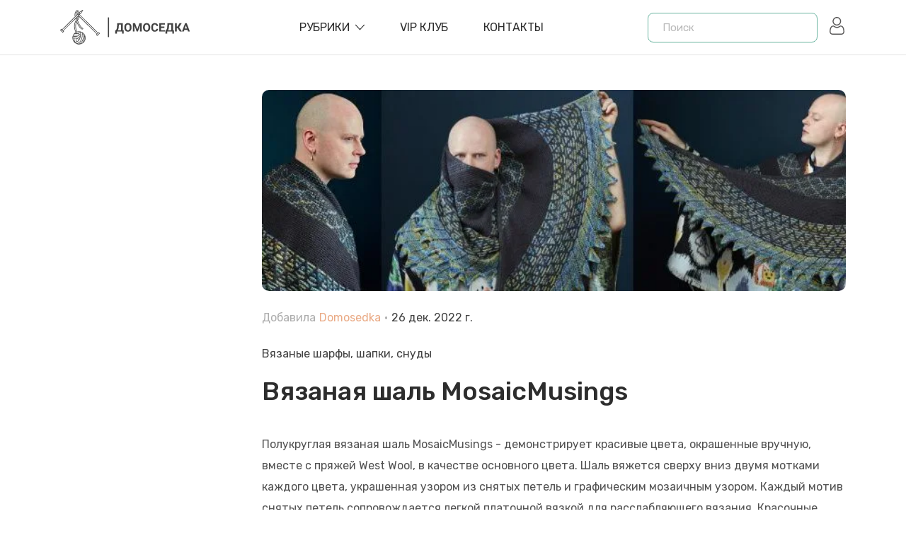

--- FILE ---
content_type: text/html; charset=utf-8
request_url: https://domosed-ka.ru/vyazanaya-shal-mosaic-musings
body_size: 20533
content:
<!doctype html>
<html data-n-head-ssr lang="ru" data-n-head="%7B%22lang%22:%7B%22ssr%22:%22ru%22%7D%7D">
  <head >
    <title>Вязаная шаль MosaicMusings</title><meta data-n-head="ssr" charset="utf-8"><meta data-n-head="ssr" name="viewport" content="width=device-width, initial-scale=1, user-scalable=0"><meta data-n-head="ssr" name="format-detection" content="telephone=no"><meta data-n-head="ssr" name="follow_it-verification-code" content="b20UZ8VYLfBBLueVcx57"><meta data-n-head="ssr" name="yandex-verification" content="5e51684d8779a930"><meta data-n-head="ssr" data-hid="charset" charset="utf-8"><meta data-n-head="ssr" data-hid="mobile-web-app-capable" name="mobile-web-app-capable" content="yes"><meta data-n-head="ssr" data-hid="apple-mobile-web-app-title" name="apple-mobile-web-app-title" content="domosedka"><meta data-n-head="ssr" data-hid="og:type" name="og:type" property="og:type" content="website"><meta data-n-head="ssr" data-hid="og:site_name" name="og:site_name" property="og:site_name" content="domosedka"><meta data-n-head="ssr" data-hid="description" name="description" content="Полукруглая вязаная шаль MosaicMusings - демонстрирует красивые цвета, окрашенные вручную."><meta data-n-head="ssr" data-hid="og:title" name="og:title" content="Вязаная шаль MosaicMusings"><meta data-n-head="ssr" data-hid="og:description" name="og:description" content="Полукруглая вязаная шаль MosaicMusings - демонстрирует красивые цвета, окрашенные вручную."><meta data-n-head="ssr" data-hid="og:image" name="og:image" content="https://api.domosed-ka.ru/uploads/Mosaic_Musings3_86f4f8de4c.jpg"><link data-n-head="ssr" rel="icon" type="image/x-icon" href="/favicon.ico"><link data-n-head="ssr" href="https://mc.yandex.ru/metrika/tag.js" rel="preload" as="script"><link data-n-head="ssr" data-hid="gf-prefetch" rel="dns-prefetch" href="https://fonts.gstatic.com/"><link data-n-head="ssr" data-hid="gf-preconnect" rel="preconnect" href="https://fonts.gstatic.com/" crossorigin=""><link data-n-head="ssr" data-hid="gf-preload" rel="preload" as="style" href="https://fonts.googleapis.com/css2?family=Rubik:wght@400;500;600&amp;display=swap"><link data-n-head="ssr" data-hid="shortcut-icon" rel="shortcut icon" href="/_nuxt/icons/icon_64x64.e3e9fb.png"><link data-n-head="ssr" data-hid="apple-touch-icon" rel="apple-touch-icon" href="/_nuxt/icons/icon_512x512.e3e9fb.png" sizes="512x512"><link data-n-head="ssr" rel="manifest" href="/_nuxt/manifest.797b1d45.json" data-hid="manifest"><script data-n-head="ssr" data-hid="gf-script">(function(){var l=document.createElement('link');l.rel="stylesheet";l.href="https://fonts.googleapis.com/css2?family=Rubik:wght@400;500;600&display=swap";document.querySelector("head").appendChild(l);})();</script><script data-n-head="ssr" data-hid="nuxt-jsonld--16572774" type="application/ld+json">{"@context":"https://schema.org","@type":"BlogPosting","mainEntityOfPage":{"@type":"WebPage","@id":"https://domosed-ka.ru/vyazanaya-shal-mosaic-musings"},"headline":"Вязаная шаль MosaicMusings","image":"https://domosed-ka.ru/uploads/Mosaic_Musings3_86f4f8de4c.jpg","author":{"@type":"Person","name":"Domosedka"},"datePublished":"2022-12-26","dateModified":"2022-12-26"}</script><noscript data-n-head="ssr" data-hid="gf-noscript"><link rel="stylesheet" href="https://fonts.googleapis.com/css2?family=Rubik:wght@400;500;600&display=swap"></noscript><link rel="preload" href="/_nuxt/6f83930.js" as="script"><link rel="preload" href="/_nuxt/36089b4.js" as="script"><link rel="preload" href="/_nuxt/bd86e60.js" as="script"><link rel="preload" href="/_nuxt/4c53978.js" as="script"><link rel="preload" href="/_nuxt/8f5230d.js" as="script"><style data-vue-ssr-id="464fe1bc:0 7e56e4e3:0 56b15182:0 3a1192c1:0 c72e2e5e:0 2b9974a0:0 04c6a0d1:0 0e8e0e71:0 68b0dbef:0 6f7ffdc1:0 c5859c44:0 be5451b4:0 7417eafc:0 7c3d04cf:0">.breadcrumb{margin-top:2rem}.container,.container-fluid,.container-lg,.container-md,.container-sm,.container-xl{width:100%;padding-right:15px;padding-left:15px;margin-right:auto;margin-left:auto}@media(min-width:576px){.container,.container-sm{max-width:540px}}@media(min-width:768px){.container,.container-md,.container-sm{max-width:720px}}@media(min-width:992px){.container,.container-lg,.container-md,.container-sm{max-width:960px}}@media(min-width:1200px){.container,.container-lg,.container-md,.container-sm,.container-xl{max-width:1140px}}.row{display:flex;flex-wrap:wrap;margin-right:-15px;margin-left:-15px}.no-gutters{margin-right:0;margin-left:0}.no-gutters>.col,.no-gutters>[class*=col-]{padding-right:0;padding-left:0}.col,.col-1,.col-2,.col-3,.col-4,.col-5,.col-6,.col-7,.col-8,.col-9,.col-10,.col-11,.col-12,.col-auto,.col-lg,.col-lg-1,.col-lg-2,.col-lg-3,.col-lg-4,.col-lg-5,.col-lg-6,.col-lg-7,.col-lg-8,.col-lg-9,.col-lg-10,.col-lg-11,.col-lg-12,.col-lg-auto,.col-md,.col-md-1,.col-md-2,.col-md-3,.col-md-4,.col-md-5,.col-md-6,.col-md-7,.col-md-8,.col-md-9,.col-md-10,.col-md-11,.col-md-12,.col-md-auto,.col-sm,.col-sm-1,.col-sm-2,.col-sm-3,.col-sm-4,.col-sm-5,.col-sm-6,.col-sm-7,.col-sm-8,.col-sm-9,.col-sm-10,.col-sm-11,.col-sm-12,.col-sm-auto,.col-xl,.col-xl-1,.col-xl-2,.col-xl-3,.col-xl-4,.col-xl-5,.col-xl-6,.col-xl-7,.col-xl-8,.col-xl-9,.col-xl-10,.col-xl-11,.col-xl-12,.col-xl-auto{position:relative;width:100%;padding-right:15px;padding-left:15px}.col{flex-basis:0;flex-grow:1;max-width:100%}.row-cols-1>*{flex:0 0 100%;max-width:100%}.row-cols-2>*{flex:0 0 50%;max-width:50%}.row-cols-3>*{flex:0 0 33.3333333333%;max-width:33.3333333333%}.row-cols-4>*{flex:0 0 25%;max-width:25%}.row-cols-5>*{flex:0 0 20%;max-width:20%}.row-cols-6>*{flex:0 0 16.6666666667%;max-width:16.6666666667%}.col-auto{flex:0 0 auto;width:auto;max-width:100%}.col-1{flex:0 0 8.3333333333%;max-width:8.3333333333%}.col-2{flex:0 0 16.6666666667%;max-width:16.6666666667%}.col-3{flex:0 0 25%;max-width:25%}.col-4{flex:0 0 33.3333333333%;max-width:33.3333333333%}.col-5{flex:0 0 41.6666666667%;max-width:41.6666666667%}.col-6{flex:0 0 50%;max-width:50%}.col-7{flex:0 0 58.3333333333%;max-width:58.3333333333%}.col-8{flex:0 0 66.6666666667%;max-width:66.6666666667%}.col-9{flex:0 0 75%;max-width:75%}.col-10{flex:0 0 83.3333333333%;max-width:83.3333333333%}.col-11{flex:0 0 91.6666666667%;max-width:91.6666666667%}.col-12{flex:0 0 100%;max-width:100%}.order-first{order:-1}.order-last{order:13}.order-0{order:0}.order-1{order:1}.order-2{order:2}.order-3{order:3}.order-4{order:4}.order-5{order:5}.order-6{order:6}.order-7{order:7}.order-8{order:8}.order-9{order:9}.order-10{order:10}.order-11{order:11}.order-12{order:12}.offset-1{margin-left:8.3333333333%}.offset-2{margin-left:16.6666666667%}.offset-3{margin-left:25%}.offset-4{margin-left:33.3333333333%}.offset-5{margin-left:41.6666666667%}.offset-6{margin-left:50%}.offset-7{margin-left:58.3333333333%}.offset-8{margin-left:66.6666666667%}.offset-9{margin-left:75%}.offset-10{margin-left:83.3333333333%}.offset-11{margin-left:91.6666666667%}@media(min-width:576px){.col-sm{flex-basis:0;flex-grow:1;max-width:100%}.row-cols-sm-1>*{flex:0 0 100%;max-width:100%}.row-cols-sm-2>*{flex:0 0 50%;max-width:50%}.row-cols-sm-3>*{flex:0 0 33.3333333333%;max-width:33.3333333333%}.row-cols-sm-4>*{flex:0 0 25%;max-width:25%}.row-cols-sm-5>*{flex:0 0 20%;max-width:20%}.row-cols-sm-6>*{flex:0 0 16.6666666667%;max-width:16.6666666667%}.col-sm-auto{flex:0 0 auto;width:auto;max-width:100%}.col-sm-1{flex:0 0 8.3333333333%;max-width:8.3333333333%}.col-sm-2{flex:0 0 16.6666666667%;max-width:16.6666666667%}.col-sm-3{flex:0 0 25%;max-width:25%}.col-sm-4{flex:0 0 33.3333333333%;max-width:33.3333333333%}.col-sm-5{flex:0 0 41.6666666667%;max-width:41.6666666667%}.col-sm-6{flex:0 0 50%;max-width:50%}.col-sm-7{flex:0 0 58.3333333333%;max-width:58.3333333333%}.col-sm-8{flex:0 0 66.6666666667%;max-width:66.6666666667%}.col-sm-9{flex:0 0 75%;max-width:75%}.col-sm-10{flex:0 0 83.3333333333%;max-width:83.3333333333%}.col-sm-11{flex:0 0 91.6666666667%;max-width:91.6666666667%}.col-sm-12{flex:0 0 100%;max-width:100%}.order-sm-first{order:-1}.order-sm-last{order:13}.order-sm-0{order:0}.order-sm-1{order:1}.order-sm-2{order:2}.order-sm-3{order:3}.order-sm-4{order:4}.order-sm-5{order:5}.order-sm-6{order:6}.order-sm-7{order:7}.order-sm-8{order:8}.order-sm-9{order:9}.order-sm-10{order:10}.order-sm-11{order:11}.order-sm-12{order:12}.offset-sm-0{margin-left:0}.offset-sm-1{margin-left:8.3333333333%}.offset-sm-2{margin-left:16.6666666667%}.offset-sm-3{margin-left:25%}.offset-sm-4{margin-left:33.3333333333%}.offset-sm-5{margin-left:41.6666666667%}.offset-sm-6{margin-left:50%}.offset-sm-7{margin-left:58.3333333333%}.offset-sm-8{margin-left:66.6666666667%}.offset-sm-9{margin-left:75%}.offset-sm-10{margin-left:83.3333333333%}.offset-sm-11{margin-left:91.6666666667%}}@media(min-width:768px){.col-md{flex-basis:0;flex-grow:1;max-width:100%}.row-cols-md-1>*{flex:0 0 100%;max-width:100%}.row-cols-md-2>*{flex:0 0 50%;max-width:50%}.row-cols-md-3>*{flex:0 0 33.3333333333%;max-width:33.3333333333%}.row-cols-md-4>*{flex:0 0 25%;max-width:25%}.row-cols-md-5>*{flex:0 0 20%;max-width:20%}.row-cols-md-6>*{flex:0 0 16.6666666667%;max-width:16.6666666667%}.col-md-auto{flex:0 0 auto;width:auto;max-width:100%}.col-md-1{flex:0 0 8.3333333333%;max-width:8.3333333333%}.col-md-2{flex:0 0 16.6666666667%;max-width:16.6666666667%}.col-md-3{flex:0 0 25%;max-width:25%}.col-md-4{flex:0 0 33.3333333333%;max-width:33.3333333333%}.col-md-5{flex:0 0 41.6666666667%;max-width:41.6666666667%}.col-md-6{flex:0 0 50%;max-width:50%}.col-md-7{flex:0 0 58.3333333333%;max-width:58.3333333333%}.col-md-8{flex:0 0 66.6666666667%;max-width:66.6666666667%}.col-md-9{flex:0 0 75%;max-width:75%}.col-md-10{flex:0 0 83.3333333333%;max-width:83.3333333333%}.col-md-11{flex:0 0 91.6666666667%;max-width:91.6666666667%}.col-md-12{flex:0 0 100%;max-width:100%}.order-md-first{order:-1}.order-md-last{order:13}.order-md-0{order:0}.order-md-1{order:1}.order-md-2{order:2}.order-md-3{order:3}.order-md-4{order:4}.order-md-5{order:5}.order-md-6{order:6}.order-md-7{order:7}.order-md-8{order:8}.order-md-9{order:9}.order-md-10{order:10}.order-md-11{order:11}.order-md-12{order:12}.offset-md-0{margin-left:0}.offset-md-1{margin-left:8.3333333333%}.offset-md-2{margin-left:16.6666666667%}.offset-md-3{margin-left:25%}.offset-md-4{margin-left:33.3333333333%}.offset-md-5{margin-left:41.6666666667%}.offset-md-6{margin-left:50%}.offset-md-7{margin-left:58.3333333333%}.offset-md-8{margin-left:66.6666666667%}.offset-md-9{margin-left:75%}.offset-md-10{margin-left:83.3333333333%}.offset-md-11{margin-left:91.6666666667%}}@media(min-width:992px){.col-lg{flex-basis:0;flex-grow:1;max-width:100%}.row-cols-lg-1>*{flex:0 0 100%;max-width:100%}.row-cols-lg-2>*{flex:0 0 50%;max-width:50%}.row-cols-lg-3>*{flex:0 0 33.3333333333%;max-width:33.3333333333%}.row-cols-lg-4>*{flex:0 0 25%;max-width:25%}.row-cols-lg-5>*{flex:0 0 20%;max-width:20%}.row-cols-lg-6>*{flex:0 0 16.6666666667%;max-width:16.6666666667%}.col-lg-auto{flex:0 0 auto;width:auto;max-width:100%}.col-lg-1{flex:0 0 8.3333333333%;max-width:8.3333333333%}.col-lg-2{flex:0 0 16.6666666667%;max-width:16.6666666667%}.col-lg-3{flex:0 0 25%;max-width:25%}.col-lg-4{flex:0 0 33.3333333333%;max-width:33.3333333333%}.col-lg-5{flex:0 0 41.6666666667%;max-width:41.6666666667%}.col-lg-6{flex:0 0 50%;max-width:50%}.col-lg-7{flex:0 0 58.3333333333%;max-width:58.3333333333%}.col-lg-8{flex:0 0 66.6666666667%;max-width:66.6666666667%}.col-lg-9{flex:0 0 75%;max-width:75%}.col-lg-10{flex:0 0 83.3333333333%;max-width:83.3333333333%}.col-lg-11{flex:0 0 91.6666666667%;max-width:91.6666666667%}.col-lg-12{flex:0 0 100%;max-width:100%}.order-lg-first{order:-1}.order-lg-last{order:13}.order-lg-0{order:0}.order-lg-1{order:1}.order-lg-2{order:2}.order-lg-3{order:3}.order-lg-4{order:4}.order-lg-5{order:5}.order-lg-6{order:6}.order-lg-7{order:7}.order-lg-8{order:8}.order-lg-9{order:9}.order-lg-10{order:10}.order-lg-11{order:11}.order-lg-12{order:12}.offset-lg-0{margin-left:0}.offset-lg-1{margin-left:8.3333333333%}.offset-lg-2{margin-left:16.6666666667%}.offset-lg-3{margin-left:25%}.offset-lg-4{margin-left:33.3333333333%}.offset-lg-5{margin-left:41.6666666667%}.offset-lg-6{margin-left:50%}.offset-lg-7{margin-left:58.3333333333%}.offset-lg-8{margin-left:66.6666666667%}.offset-lg-9{margin-left:75%}.offset-lg-10{margin-left:83.3333333333%}.offset-lg-11{margin-left:91.6666666667%}}@media(min-width:1200px){.col-xl{flex-basis:0;flex-grow:1;max-width:100%}.row-cols-xl-1>*{flex:0 0 100%;max-width:100%}.row-cols-xl-2>*{flex:0 0 50%;max-width:50%}.row-cols-xl-3>*{flex:0 0 33.3333333333%;max-width:33.3333333333%}.row-cols-xl-4>*{flex:0 0 25%;max-width:25%}.row-cols-xl-5>*{flex:0 0 20%;max-width:20%}.row-cols-xl-6>*{flex:0 0 16.6666666667%;max-width:16.6666666667%}.col-xl-auto{flex:0 0 auto;width:auto;max-width:100%}.col-xl-1{flex:0 0 8.3333333333%;max-width:8.3333333333%}.col-xl-2{flex:0 0 16.6666666667%;max-width:16.6666666667%}.col-xl-3{flex:0 0 25%;max-width:25%}.col-xl-4{flex:0 0 33.3333333333%;max-width:33.3333333333%}.col-xl-5{flex:0 0 41.6666666667%;max-width:41.6666666667%}.col-xl-6{flex:0 0 50%;max-width:50%}.col-xl-7{flex:0 0 58.3333333333%;max-width:58.3333333333%}.col-xl-8{flex:0 0 66.6666666667%;max-width:66.6666666667%}.col-xl-9{flex:0 0 75%;max-width:75%}.col-xl-10{flex:0 0 83.3333333333%;max-width:83.3333333333%}.col-xl-11{flex:0 0 91.6666666667%;max-width:91.6666666667%}.col-xl-12{flex:0 0 100%;max-width:100%}.order-xl-first{order:-1}.order-xl-last{order:13}.order-xl-0{order:0}.order-xl-1{order:1}.order-xl-2{order:2}.order-xl-3{order:3}.order-xl-4{order:4}.order-xl-5{order:5}.order-xl-6{order:6}.order-xl-7{order:7}.order-xl-8{order:8}.order-xl-9{order:9}.order-xl-10{order:10}.order-xl-11{order:11}.order-xl-12{order:12}.offset-xl-0{margin-left:0}.offset-xl-1{margin-left:8.3333333333%}.offset-xl-2{margin-left:16.6666666667%}.offset-xl-3{margin-left:25%}.offset-xl-4{margin-left:33.3333333333%}.offset-xl-5{margin-left:41.6666666667%}.offset-xl-6{margin-left:50%}.offset-xl-7{margin-left:58.3333333333%}.offset-xl-8{margin-left:66.6666666667%}.offset-xl-9{margin-left:75%}.offset-xl-10{margin-left:83.3333333333%}.offset-xl-11{margin-left:91.6666666667%}}.pagination{display:flex;padding-left:0;list-style:none;border-radius:.25rem}.page-link{position:relative;display:block;padding:.5rem .75rem;margin-left:-1px;line-height:1.25;color:#6c757d;background-color:#fff;border:1px solid #d5d5d5}.page-link:hover{z-index:2;color:#fff;text-decoration:none;background-color:#eaaa85;border-color:#eaaa85}.page-link:focus{z-index:3;outline:0;box-shadow:0 0 0 .2rem rgba(0,123,255,.25)}.page-item:first-child .page-link{margin-left:0;border-top-left-radius:.25rem;border-bottom-left-radius:.25rem}.page-item:last-child .page-link{border-top-right-radius:.25rem;border-bottom-right-radius:.25rem}.page-item.active .page-link{z-index:3;color:#fff;background-color:#eaaa85;border-color:#eaaa85}.page-item.disabled .page-link{color:#d5d5d5;pointer-events:none;cursor:auto;background-color:#fff;border-color:#dee2e6}.pagination-lg .page-link{padding:.75rem 1.5rem;font-size:1.25rem;line-height:1.5}.pagination-lg .page-item:first-child .page-link{border-top-left-radius:.3rem;border-bottom-left-radius:.3rem}.pagination-lg .page-item:last-child .page-link{border-top-right-radius:.3rem;border-bottom-right-radius:.3rem}.pagination-sm .page-link{padding:.25rem .5rem;font-size:.875rem;line-height:1.5}.pagination-sm .page-item:first-child .page-link{border-top-left-radius:.2rem;border-bottom-left-radius:.2rem}.pagination-sm .page-item:last-child .page-link{border-top-right-radius:.2rem;border-bottom-right-radius:.2rem}.breadcrumb{display:flex;flex-wrap:wrap;padding:.75rem 1rem;margin-bottom:1rem;font-size:1.8rem;list-style:none;background-color:transparent;border-radius:.25rem}.breadcrumb-item+.breadcrumb-item{padding-left:.5rem}.breadcrumb-item+.breadcrumb-item:before{float:left;padding-right:.5rem;color:#6c757d;content:"/"}.breadcrumb-item+.breadcrumb-item:hover:before{text-decoration:underline;text-decoration:none}.breadcrumb-item.active{color:#6c757d}
.nuxt-progress{position:fixed;top:0;left:0;right:0;height:2px;width:0;opacity:1;transition:width .1s,opacity .4s;background-color:#000;z-index:999999}.nuxt-progress.nuxt-progress-notransition{transition:none}.nuxt-progress-failed{background-color:red}
body{margin:0}#__layout,#__nuxt,body,html{height:100%}.bg{position:fixed;top:0;right:0;bottom:0;left:0}#wrapper{height:100%!important;display:flex!important;flex-direction:column!important}.category,.single{margin-top:5rem}.main,.test{flex-shrink:0}.menu-opened{overflow:hidden}.fade-enter-active,.fade-leave-active{transition:opacity .5s}.fade-enter,.fade-leave-to{opacity:0}*{font-family:"Rubik",sans-serif}
:root{--brand-color:#6ab4a0}.sub-h{margin-top:3rem;margin-bottom:3rem;text-align:center}.sub-h h1{font-size:3.5rem}.sub-h .descr{font-size:1.5rem}input[type=email],input[type=password],input[type=text],textarea{width:100%;margin-bottom:3rem;border:1px solid #d7d7d7;font-size:1.5rem;font-style:italic;line-height:5rem;padding-left:2rem;color:#000}input[type=email].error,input[type=password].error,input[type=text].error,textarea.error{border-color:pink}input[type=email]:focus,input[type=password]:focus,input[type=text]:focus,textarea:focus{border-color:#eaaa85;outline:none}input::-moz-placeholder,textarea::-moz-placeholder{color:#b9b9b9}input:-ms-input-placeholder,textarea:-ms-input-placeholder{color:#b9b9b9}input::placeholder,textarea::placeholder{color:#b9b9b9}@media screen and (max-width:992px){.sidebar{order:2;margin-top:4rem}.main-content{order:1}}.brand-button{line-height:1;display:inline-block;margin:.8rem .5rem}.brand-button a{display:block;float:left;padding:.8rem 1.4rem;font-size:1.4rem;color:#7e7e7e;font-weight:400;border:1px solid #f3f3f3;border-radius:5px;background:0 0;text-transform:capitalize}.brand-button a:hover{background-color:#6ab4a0;background-color:var(--brand-color);color:#fff;border-color:#6ab4a0;border-color:var(--brand-color)}html{font-family:"Rubik",sans-serif!important;font-size:10px;font-weight:400;font-style:normal;line-height:1.625;position:relative;visibility:visible;color:#474747}@media screen and (max-width:1024px){html{font-size:8px}}@media screen and (max-width:400px){html{font-size:8px}}.b-pagination .page-item{margin-left:1rem}.b-pagination .page-item:first-child .page-link,.b-pagination .page-item:last-child .page-link{border-radius:5px}.b-pagination .page-item.active:not(.disabled) .page-link,.b-pagination .page-item:hover:not(.disabled) .page-link{box-shadow:0 5px 15px 0 rgba(234,170,133,.5)}.b-pagination .page-item .page-link{display:flex;align-items:center;justify-content:center;padding:0;width:4rem;height:4rem;font-size:1.6rem;font-weight:500;border-radius:5px}.open{position:fixed;left:0;right:0;top:0;bottom:0;background-color:rgba(0,0,0,.5);z-index:2;display:block}.button:before{background:#000}.button:hover{cursor:pointer}*,:after,:before,button{box-sizing:border-box}a,button{transition:all .3s ease 0s;transition-property:all;transition-duration:.3s;transition-timing-function:ease;transition-delay:0s;text-decoration:none;background-color:transparent;border:0}.button{background:#6ab4a0;background:var(--brand-color);border:none;width:15rem;height:4rem;font-size:1.4rem;text-transform:uppercase;font-weight:400;color:#fff;z-index:1;position:relative;box-shadow:none;transition:all .3s ease 0s;display:flex;flex-direction:row;align-items:center;justify-content:center;border-radius:10px;overflow:hidden}.button.reverse{background:#eaaa85}.button.reverse:before{content:"";background:#252525}.button:hover:before{content:"";transform:scale(1.5)}.button:before{position:absolute;content:"";top:0;right:0;bottom:0;left:0;background:#eaaa85;z-index:-1;transition:.3s linear;transform:scale(0);border-radius:50%;width:100%;height:100%}
header{z-index:8}.navbar,header{position:relative}.navbar{z-index:1;box-shadow:0 1px rgba(0,0,0,.11)}@-webkit-keyframes sticky{0%{transform:translateY(-100%)}to{transform:translateY(0)}}@keyframes sticky{0%{transform:translateY(-100%)}to{transform:translateY(0)}}.navbar .logout{margin-left:2rem;width:2rem;fill:#2d2d2d}.navbar .logout:hover{cursor:pointer}.navbar .search-btn{margin-left:auto}@media screen and (min-width:576px){.navbar .search-btn{display:none}}.navbar .search-btn svg{width:2.2rem;fill:#5a5959;transform:scaleX(-1)}.navbar .user{width:2.5rem;margin-left:1.5rem}.navbar .user svg{fill:#5a5959;transition:all .3s ease 0s}.navbar .user:hover{cursor:pointer}.navbar .user:hover svg{fill:#000}.navbar.sticky{position:fixed;top:0;left:0;width:100%;z-index:99;-webkit-animation:sticky 1s;animation:sticky 1s;box-shadow:2px 4px 8px rgba(51,51,51,.25);background-color:#fff}.navbar .inner{display:flex;align-items:center;height:7.7rem}@media screen and (max-width:768px){.navbar .inner{padding:1rem 0}}.navbar .inner .logo{align-self:center!important;flex:0 0 auto;width:auto;font-size:3.3rem;font-family:"Pacifico",cursive;color:var(--brand-color);display:flex}.navbar .inner .logo svg{width:20rem;height:auto}.navbar .inner .logo svg path{fill:#424242}.navbar .inner .burger{display:none;margin-left:1.5rem}@media screen and (max-width:992px){.navbar .inner .burger{display:flex}}.navbar .inner .burger svg{width:2.9rem;height:auto;fill:#5a5959}@media screen and (max-width:992px){.navbar .inner nav{background:#fff;position:fixed;width:350px;left:-350px;top:0;bottom:0;height:100vh;z-index:10;transition:left .5s ease;overflow:auto}.navbar .inner nav.openned{left:0}.navbar .inner nav>ul{margin-left:0;list-style:none;padding:50px 30px}.navbar .inner nav>ul>li{position:relative}.navbar .inner nav>ul>li.active>a{color:#eaaa85}.navbar .inner nav>ul>li.active .expand:before{content:"";background-color:#eaaa85}.navbar .inner nav>ul>li.active .expand:after{content:"";transform:rotate(0) scale(.75);background-color:#eaaa85}.navbar .inner nav>ul>li.active>ul{display:block;opacity:1;height:100%}.navbar .inner nav>ul>li.active>ul a{transform:translateX(10px)}.navbar .inner nav>ul>li>a{color:#474747;border-top:1px solid #eee;font-size:1.6rem;font-weight:600;padding:10px 0;display:block}.navbar .inner nav>ul>li .expand{position:absolute;z-index:2;top:0;right:0;width:24px;height:41px;cursor:pointer;background-color:transparent}.navbar .inner nav>ul>li .expand:before{transform:scale(.75)}.navbar .inner nav>ul>li .expand:after,.navbar .inner nav>ul>li .expand:before{position:absolute;top:calc(50% - 1px);left:calc(50% - 7px);width:14px;height:2px;content:"";transition:all .5s ease 0s;background-color:#000}.navbar .inner nav>ul>li .expand:after{transform:scale(.75);transform:rotate(90deg) scale(.75)}.navbar .inner nav>ul>li>ul{position:static;top:auto;overflow:hidden;width:100%;min-width:auto;padding:0;transition:all .3s linear;opacity:1;height:0;box-shadow:none;list-style:none;opacity:0}.navbar .inner nav>ul>li>ul li{border-top:1px solid #eee}.navbar .inner nav>ul>li>ul a{color:#474747;font-size:1.6rem;font-weight:500;padding:15px 0;display:inline-block;transform:translateX(-20px)}}@media screen and (min-width:993px){.navbar .inner nav{flex:1 0 0%;align-self:center!important;display:flex;justify-content:center;z-index:5}.navbar .inner nav>ul{display:flex;list-style:none;margin:0}.navbar .inner nav>ul>li{padding-right:5rem;position:relative}.navbar .inner nav>ul>li.has-drop>a{display:flex;align-items:center}.navbar .inner nav>ul>li.has-drop>a:after{content:"";background-image:url('data:image/svg+xml;utf8, <svg fill="%232d2d2d" x="0px" y="0px" xmlns="http://www.w3.org/2000/svg" xmlns:xlink="http://www.w3.org/1999/xlink"	 width="612px" height="612px" viewBox="0 0 612 612" style="enable-background:new 0 0 612 612;" xml:space="preserve"><g>	<g id="_x31_0_34_">		<g  ><path d="m604.5 134.78c-9.999-10.05-26.222-10.05-36.221 0l-262.27 287.78-262.29-287.78c-9.999-10.05-26.223-10.05-36.222 0s-9.999 26.35 0 36.399l279.1 306.24c5.331 5.357 12.422 7.652 19.386 7.296 6.988 0.356 14.055-1.939 19.386-7.296l279.13-306.27c9.998-10.048 9.998-26.322-1e-3 -36.372z"/></g></g></g></svg>');transition:all .3s ease 0s;transition-property:all;transition-duration:.3s;transition-timing-function:ease;transition-delay:0s;background-size:100%;width:1.3rem;height:1.3rem;display:block;margin-left:.8rem}.navbar .inner nav>ul>li>a{font-size:1.6rem;font-weight:400;text-decoration:none;text-transform:uppercase;color:#2d2d2d;display:block;position:relative;line-height:8rem}.navbar .inner nav>ul>li:hover>a{color:var(--brand-color)}.navbar .inner nav>ul>li:hover>a:after{content:"";background-image:url('data:image/svg+xml;utf8, <svg fill="%23eaaa85" x="0px" y="0px" xmlns="http://www.w3.org/2000/svg" xmlns:xlink="http://www.w3.org/1999/xlink"	 width="612px" height="612px" viewBox="0 0 612 612" style="enable-background:new 0 0 612 612;" xml:space="preserve"><g>	<g id="_x31_0_34_">		<g  ><path d="m604.5 134.78c-9.999-10.05-26.222-10.05-36.221 0l-262.27 287.78-262.29-287.78c-9.999-10.05-26.223-10.05-36.222 0s-9.999 26.35 0 36.399l279.1 306.24c5.331 5.357 12.422 7.652 19.386 7.296 6.988 0.356 14.055-1.939 19.386-7.296l279.13-306.27c9.998-10.048 9.998-26.322-1e-3 -36.372z"/></g></g></g></svg>')}.navbar .inner nav>ul>li:hover.has-drop ul{opacity:1;visibility:visible;transform:rotateX(0);transition:transform .3s,opacity .3s}.navbar .inner nav>ul ul{position:absolute;background:#fff;border-radius:5px;box-shadow:-1px 10px 80px -15px rgba(0,0,0,.3);min-width:280px;padding:25px;top:100px;opacity:0;visibility:hidden;transform-origin:0 0;transform-style:preserve-3d;transform:rotateX(-75deg);display:block;transition:transform .3s,opacity .3s}.navbar .inner nav>ul ul li{margin:0;display:block;padding:0 0 15px}.navbar .inner nav>ul ul li:last-child{padding-bottom:0}.navbar .inner nav>ul ul li a{color:#2d2d2d;font-size:1.6rem}.navbar .inner nav>ul ul li a:hover{color:var(--brand-color)}}
.close-btn[data-v-24b1fa7c]{display:none}@media screen and (max-width:575px){.search[data-v-24b1fa7c]{position:absolute;background:#e2d6d0;left:.5rem;right:.5rem;margin:0!important;top:.5rem;bottom:.5rem;display:flex;align-items:center;justify-content:center;height:6.2rem;z-index:9;top:-80px;transition:all .4s ease-in}.search.show[data-v-24b1fa7c]{top:.5rem}.search .close-btn[data-v-24b1fa7c]{display:flex;justify-content:center;align-items:center;position:absolute;right:2rem;top:0;bottom:0;margin:auto}.search .close-btn svg[data-v-24b1fa7c]{width:2rem}}.search[data-v-24b1fa7c]{flex:0 0 auto;width:auto;align-self:center}@media screen and (max-width:992px){.search[data-v-24b1fa7c]{flex:1 0 auto;text-align:right;margin-right:3rem;margin-left:2rem}.search form[data-v-24b1fa7c]{display:inline-block}}form[data-v-24b1fa7c]{max-width:24rem}input[data-v-24b1fa7c]{display:block;min-height:3.5rem;padding:.8rem 8rem .8rem 2rem;font-size:1.5rem;font-weight:400;line-height:1.625;color:#474747;border-radius:8px;border:1px solid var(--brand-color);background-color:#fff;outline:none;width:100%}
aside{margin-bottom:4rem}#ok_group_widget{position:relative;width:100%!important;height:230px!important}#ok_group_widget iframe{position:absolute;left:0;right:0;width:100%!important}#ok_group_widget iframe #main{width:100%!important}#vk_groups iframe{border:1px solid rgba(0,0,0,.08);border-radius:4px}
.post .thumb{border-radius:1rem;overflow:hidden}.post .thumb img{width:100%;max-width:100%;display:block;height:auto}.post .wp-caption{width:inherit!important}.post .author-date{font-size:1.6rem;display:flex;color:#adadad;padding-top:2.5rem;padding-bottom:2.5rem}.post .author-date span{padding:0 .5rem}.post .author-date .author{color:#eaaa85;font-weight:400;padding-left:.5rem}.post .author-date .date{color:#424242}.post .categories a{font-size:1.6rem;color:#424242}.post .categories a:after{content:", "}.post .categories a:last-child:after{content:""}.post .categories a:hover{color:#eaaa85}.post h1,.post h2,.post h3,.post h4{color:#2d2d2d;font-weight:500}.post h1{font-size:3.6rem;margin:1.5rem 0 3.5rem;line-height:1.4}.post h2{font-size:3.2rem}.post h3{font-size:3rem}.post h4{font-size:2.8rem}.post .inside,.post p{color:#525252;line-height:3rem;margin-bottom:4rem;font-size:1.8rem}@media screen and (min-width:768px){.post .inside,.post p{font-size:1.6rem}}.post .inside img,.post p img{display:block;margin:0 auto;max-width:100%}.post ul{list-style:none;padding:0;margin-top:0}.post ul li{color:#525252;font-weight:500;line-height:3rem;font-size:1.6rem;margin-top:2rem}.post ul li:first-child{margin-top:0}
.forform input{display:none}.forform input[type=submit]{display:inline-block;background:#91c90a!important;color:#fff}.forform .test{float:left;margin-right:2rem;background:#f78888!important}.alert{position:relative;padding:1rem;border-radius:.25rem;border:1px solid #efcf67;background-color:#fff0c0;margin-bottom:4rem}section.buy{background:linear-gradient(90deg,#bce7de,#caeee4);border-radius:10px;padding:4rem 3rem;display:flex;flex-direction:column}section.buy .email input{width:80%;line-height:4rem;border-radius:10px;background:#eefffb;border:1px solid #95c3b9;transition:all .5s ease-in}@media screen and (min-width:768px){section.buy .email input{width:30%}}section.buy .email input.error{border-color:#ff8da1;background:#ffecf0}section.buy .price{font-size:2rem;color:#414141;font-weight:500;margin:0 0 1.2rem;display:flex;align-items:center}section.buy .price .sale{border-radius:5px;background-color:#eaaa85;padding:.5rem;color:#fff;font-size:1.4rem;margin-left:1rem}section.buy .title{font-size:3rem;color:#424242;font-weight:500;display:block;margin:0 0 2.8rem;line-height:4rem}section.buy .buy{background:var(--brand-color)}section.buy .payment-form{z-index:1000}
.tags[data-v-57159f97]{display:flex;align-items:center;margin-bottom:4rem}.tags span svg[data-v-57159f97]{width:3rem}.tags ul[data-v-57159f97]{list-style:none;padding:0;margin:0 0 0 2rem}
.rpl[data-v-1602b88e]{padding-left:7rem}.comments-area[data-v-1602b88e]{line-height:2rem;margin-top:10rem;background-color:#fff;border-radius:10px;border:1px solid #f3f3f3}.comments-area .heading[data-v-1602b88e]{font-size:2.4rem;display:block;text-transform:capitalize;font-weight:400;color:#6c6c6c;margin:0 0 5rem;padding:14px 0 15px 18px;background:#f3f3f3}@media screen and (max-width:767px){.comments-area .heading[data-v-1602b88e]{margin-bottom:4rem}}.comments-area .single-review[data-v-1602b88e]{display:flex;margin:0 0 6rem;padding-left:3rem;padding-right:3rem}@media screen and (max-width:767px){.comments-area .single-review[data-v-1602b88e]{display:block}}.comments-area .single-review .review-img[data-v-1602b88e]{flex:0 0 60px;margin:0 15px 0 0}@media screen and (max-width:767px){.comments-area .single-review .review-img[data-v-1602b88e]{margin-bottom:1rem}}.comments-area .single-review .review-img img[data-v-1602b88e]{border-radius:10px}@media screen and (min-width:768px){.comments-area .single-review .review-content[data-v-1602b88e]{padding-left:15px}}.comments-area .single-review .review-content .review-top-wrap[data-v-1602b88e]{display:flex;align-items:center;justify-content:space-between;margin:0 0 2rem}.comments-area .single-review .review-content .review-top-wrap .review-left[data-v-1602b88e]{display:flex;line-height:2.4rem;font-size:1.6rem}.comments-area .single-review .review-content .review-top-wrap .review-left .title[data-v-1602b88e]{font-size:1.8rem;font-weight:500;color:#333;margin-top:0;margin-bottom:.5rem}.comments-area .single-review .review-content .review-top-wrap .review-left .date[data-v-1602b88e]{font-weight:400;color:#666}.comments-area .single-review .review-content .review-bottom[data-v-1602b88e]{font-size:1.6rem;margin:0;line-height:3rem;color:#525252}.comments-area .single-review .review-content .review-bottom .review-left[data-v-1602b88e]{display:flex;align-items:center}.comments-area .single-review .review-content .review-bottom .review-left[data-v-1602b88e]:hover{cursor:pointer}.comments-area .single-review .review-content .review-bottom .review-left span[data-v-1602b88e]{width:1.8rem;height:1.8rem;margin-right:1rem;margin-bottom:5px}.comments-area .single-review .review-content .review-bottom .review-left span svg[data-v-1602b88e]{width:1.8rem;height:1.8rem}
.form-wr[data-v-30a95c78]{line-height:2.4rem;margin-top:10rem;background-color:#fff;border-radius:10px;border:1px solid #f3f3f3;margin-bottom:4rem}.form-wr .heading[data-v-30a95c78]{font-size:2.4rem;display:block;text-transform:capitalize;font-weight:400;color:#6c6c6c;margin:0 0 5rem;padding:14px 0 15px 18px;background:#f3f3f3}.form-wr .inner[data-v-30a95c78]{padding-left:3rem;padding-right:3rem;padding-bottom:6rem}
input[data-v-1d82c6e6]{height:5rem}.success[data-v-1d82c6e6]{font-size:1.5rem;color:#fff;background:#43b7da;border-radius:5px;margin-bottom:2rem;padding:.7rem 2rem}textarea[data-v-1d82c6e6]{height:15rem}.button[data-v-1d82c6e6]{width:18rem;height:5rem;font-size:1.6rem}
footer[data-v-1f75eb90]{margin-top:auto!important;background-color:#252525;color:#fff;padding-top:5rem}footer .subscribe[data-v-1f75eb90]{display:flex;justify-content:space-between;margin-bottom:5rem}footer .subscribe .left[data-v-1f75eb90]{display:flex;flex-wrap:wrap}footer .subscribe .left .icon[data-v-1f75eb90]{padding-right:30px}footer .subscribe .left .icon svg[data-v-1f75eb90]{fill:var(--brand-color);width:6rem;height:6rem}footer .subscribe .left .text-block div[data-v-1f75eb90]:first-child{font-size:2.4rem;font-weight:400;color:#fff;margin:0 0 10px;line-height:1.2}footer .subscribe .left .text-block div[data-v-1f75eb90]:last-child{font-size:1.6rem;color:#a1a1a1;line-height:1}footer .subscribe form[data-v-1f75eb90]{display:flex;position:relative}@media screen and (max-width:992px){footer .subscribe form[data-v-1f75eb90]{margin-top:3rem}}footer .subscribe form input[data-v-1f75eb90]{display:inline-block;line-height:5rem;font-size:15px;width:100%;background:0 0;border-radius:0;text-align:left;box-shadow:none;padding-left:2rem;padding-right:1rem;outline:0;height:5.2rem;font-size:1.4rem;border:0;background-color:#454545;color:#fff;border-radius:5px 5px 5px 5px}footer .subscribe form button[data-v-1f75eb90]{height:5.2rem;position:absolute;top:0;right:0;width:14.6rem;display:flex;flex-direction:column;align-items:center;justify-content:center;font-size:1.4rem;color:#fff;font-weight:500;text-transform:uppercase;background-color:var(--brand-color);border-radius:0 5px 5px 0;z-index:1;overflow:hidden;box-shadow:none}footer .year[data-v-1f75eb90]{color:#a1a1a1;font-size:1.6rem;vertical-align:top}footer .wr[data-v-1f75eb90]{border-top:1px solid #454545}footer .copy[data-v-1f75eb90]{padding:2.5rem 0;display:flex;align-items:center}footer .cards[data-v-1f75eb90],footer .links[data-v-1f75eb90]{text-align:right}footer .links a[data-v-1f75eb90]{color:#a1a1a1;font-size:1.6rem;margin-right:1rem;white-space:nowrap}</style>
  </head>
  <body class="" data-n-head="%7B%22class%22:%7B%22ssr%22:%22%22%7D%7D">
    <div data-server-rendered="true" id="__nuxt"><!----><div id="__layout"><div id="wrapper" data-fetch-key="0"><div class="main"><header><div class="navbar"><!----> <div class="container"><div class="inner"><a href="/" class="logo nuxt-link-active"><svg viewBox="0 0 356 88" xmlns="http://www.w3.org/2000/svg"><path d="m99.79 59.035-2.3111-2.3111c-0.2689-0.2688-0.7444-0.2688-1.0122 0l-1.0822 1.0822-45.426-45.424c-0.0411-0.0433-0.0889-0.08-0.1411-0.11l-0.2333-0.1389c-0.0045-0.1555-0.0011-0.3144-0.0089-0.4689l4.0788-4.0777c0.0412-0.04223 0.0789-0.09 0.1112-0.14111l3.7644-6.3655c0.1666-0.28111 0.12-0.63999-0.1112-0.8711-0.2333-0.23222-0.5911-0.27444-0.8711-0.11l-6.3643 3.7655c-0.0522 0.03-0.1 0.06667-0.1411 0.11l-1.7145 1.7144c-0.4966-1.2411-1.1011-2.2989-1.7466-3.0989-1.0822-1.3444-2.26-2.0266-3.4955-2.0266-1.52 0-2.91 1.0244-4.1333 3.0455-1.5833 2.6166-3.5866 8.3643-2.2278 12.649l0.25 0.7845-32.358 32.356-1.0833-1.0811c-0.26777-0.2689-0.74443-0.2689-1.0122 0l-2.31 2.3111c-0.28 0.2788-0.28 0.7322 0 1.0122l5.7766 5.7777c0.13333 0.1333 0.31555 0.2089 0.50555 0.2089 0.19111 0 0.37222-0.0745 0.50666-0.2089l2.3111-2.3122c0.13444-0.1334 0.20999-0.3156 0.20999-0.5067 0-0.19-0.07555-0.3711-0.20999-0.5055l-1.0833-1.0834 30.274-30.272c0.2811 0.9233 0.6711 2.151 1.1677 3.5855l-0.1122 0.1144 0.07 0.0456 0.0689-0.0934c0.02 0.0589 0.0422 0.1189 0.0633 0.1789l-0.1311-0.0855-0.8555 1.1522c-0.3267 0.5-7.8766 12.374 0.1044 29.228-2.7555 1.6911-4.9877 4.1611-6.3721 7.1089-0.0078 0.0088-0.01 0.02-0.0156 0.03-0.5411 1.1566-1.37 3.0277-1.5277 4.4788-0.1589 1.45 0.0133 3.7866 0.0289 3.8233 0.33 4.1555 2.1955 7.8799 5.0343 10.609 0.04 0.0377 0.0712 0.0911 0.1167 0.1166 0.0045 0.0022 0.0122 0.0034 0.0167 0.0056 1.1611 1.09 4.6099 3.2133 4.9155 3.2188 0.9911 0.4167 2.0288 0.74 3.1033 0.9589 0.0044 0.0011 0.0055 0.0067 0.01 0.0089 0.1844 0.1033 0.5166 0.1622 0.9555 0.1622 0.0278 0 0.07-0.0078 0.0978-0.0078 0.7355 0.1 1.4822 0.17 2.2444 0.17 2.8889 0 7.9944-2.0555 8.0055-2.061 0.03-0.0167 0.14-0.0789 0.3022-0.1967 4.9277-2.8733 8.2544-8.2021 8.2544-14.304 0-2.6889-1.8722-7.6844-1.9445-7.7688-2.7899-5.2255-8.2921-8.7932-14.618-8.7932-1.6266 0-3.1977 0.24-4.6844 0.6788-5.4132-11.373-2.6688-20.234-1.1777-23.619 2.9166 7.0988 7.4665 15.576 13.222 17.94 0.25 0.1045 0.5289 0.1611 0.8145 0.1611 0.8733 0 1.6522-0.5222 1.9866-1.3277 0.45-1.1022-0.0744-2.3589-1.1711-2.8078-4.9577-2.0355-9.4699-11.625-12.169-18.951 1.3577-1.6866 3.2044-4.4844 4.3588-8.1888l43.106 43.11-1.0811 1.0822c-0.28 0.28-0.28 0.7334 0 1.0134l2.31 2.3111c0.1333 0.1344 0.3155 0.2088 0.5055 0.2088 0.1911 0 0.3722-0.0744 0.5067-0.2088l5.7777-5.7766c0.1355-0.1356 0.2111-0.3178 0.2111-0.5089 0-0.1889-0.0756-0.3711-0.21-0.5056zm-50.94-51.842 2.141-2.1422 3.8844-2.2978-2.2977 3.8844-3.1666 3.1677c-0.0589-0.41555-0.1367-0.81666-0.2189-1.2133-0.01-0.04445-0.0167-0.09-0.0234-0.13444-0.0433-0.19556-0.0955-0.38111-0.1444-0.57111-0.0589-0.23222-0.1089-0.46777-0.1744-0.69332zm-10.761 8.6321c-1.13-3.5644 0.4588-8.7799 2.0877-11.474 0.98-1.62 1.9522-2.3544 2.9055-2.3544 0.81 0 1.6056 0.52777 2.3833 1.4933 0.7478 0.92666 1.4123 2.2311 1.9 3.7577 0.3867 1.2055 0.6345 2.5889 0.7411 4.0122l-1.5044-0.89c-0.0011-0.0133-0.0044-0.0255-0.0056-0.0378-0.0166-0.1255-0.0355-0.2477-0.0555-0.36996-0.04-0.26778-0.0678-0.54333-0.1222-0.8-0.0056-0.02777-0.0267-0.04666-0.0367-0.07222-0.4189-1.9511-1.16-3.6188-2.0322-4.7-0.5855-0.72665-1.0855-0.98554-1.3566-0.98554-0.1589 0-0.7534 0.30333-1.5911 1.6889-1.4345 2.3733-2.6722 6.5966-2.0711 9.5899l-1.0756 1.0766c-0.0522 0.0234-0.1144 0.0378-0.1666 0.0656zm4.1088 4.2466c-0.0667-0.2411-0.1944-0.4644-0.3522-0.6744l2.8855-2.8855c-0.5422 1.9266-1.3244 3.5821-2.1355 4.921-0.1511-0.4933-0.2856-0.9533-0.3978-1.3611zm-1.5955-6.6599c-0.1111-2.4 0.8066-5.5599 2.0255-7.5788 0.1867-0.30555 0.3467-0.53333 0.4778-0.69888 0.04 0.04555 0.0833 0.09667 0.13 0.15333 0.6955 0.86333 1.2911 2.2255 1.6677 3.8244l-0.1589 0.15889-1.2911-0.76444c-0.2799-0.16666-0.6377-0.12222-0.871 0.11-0.2312 0.23111-0.2778 0.59-0.1112 0.87111l0.7645 1.2922-2.6333 2.6322zm-34.109 42.486-4.7633-4.7644 1.2966-1.2978 2.3822 2.3833 1.3 1.2989c0 0.0011 0.00112 0.0011 0.00112 0.0011l1.0822 1.0811-1.2989 1.2978zm-0.07111-4.6922-0.79332-0.7944 38.357-38.36 0.4633 0.7822 0.7178 1.2133-37.952 37.951-0.79333-0.7922zm29.494 10.049c0.1544 0.0756 0.3322 0.1044 0.5077 0.0567 0.0823-0.0223 7.9911-2.0956 14.098 2.7522-0.0923 0.9677-0.2134 1.8822-0.3634 2.7455-4.7021-4.2644-12.546-3.7844-15.771-3.3644 0.45-0.7745 0.9578-1.51 1.5289-2.19zm14.733 1.0933c-1.6899-1.1833-3.4577-1.9177-5.1599-2.3611 1.3-0.6366 3.5133-0.9411 5.2222-1.0066 0.0122 1.1744-0.0023 2.3077-0.0623 3.3677zm-17.062 2.6667c1.8922-0.3167 11.579-1.6256 16.232 3.4921-0.1822 0.7911-0.3866 1.5356-0.6111 2.2345-5.2288-5.4244-13.115-4.3244-16.35-3.5611 0.1922-0.7444 0.4289-1.47 0.7289-2.1655zm-1.2344 5.9732c0-0.7644 0.0755-1.51 0.1866-2.2455 2.4378-0.6422 11.079-2.37 16.121 3.5177-0.33 0.8234-0.6856 1.5778-1.0633 2.2611-1.5667-1.74-5.9822-5.1621-15.234-3.3466-0.0011-0.0622-0.01-0.1233-0.01-0.1867zm14.462 4.8155c-0.9622 1.4389-2.0022 2.5256-2.9999 3.3278-0.5867 0.47-1.1634 0.8344-1.7289 1.1555-2.8389-2.64-1.2955-7.6232-1.2778-7.6755 0.02-0.0611 0.0178-0.1211 0.0211-0.1822 3.5878 0.7711 5.3711 2.59 5.9855 3.3744zm-14.371-3.1888c0.7722-0.1578 1.5044-0.2756 2.2044-0.3589-0.1922 1.3389-0.4867 5.1255 1.49 8.711-2.01-2.2833-3.3511-5.1677-3.6944-8.3521zm3.6766-0.4978c1.2267-0.0711 2.3278-0.0344 3.3155 0.0844-0.1277 0.4012-1.66 5.5244 1.2911 8.7588-0.9189 0.3811-1.7422 0.6-2.4033 0.7089-3.0688-3.9233-2.3177-8.9143-2.2033-9.5521zm26.049-4.6933c0.2789 1.1444 0.4411 2.3355 0.4411 3.5644 0 3.4222-1.1555 6.5733-3.0788 9.111 1.2122-2.7433 2.3055-6.7921 2.6377-12.675zm-1.3311-3.5266c-0.05 15.38-5.0555 19.634-5.9077 20.244-1.4922 0.8489-3.1377 1.4433-4.8877 1.7422 0.1911-0.1066 0.3789-0.1855 0.5722-0.3055 4.2999-2.6933 9.2254-9.0611 8.7032-23.988 0.5722 0.7212 1.0845 1.49 1.52 2.3067zm-2.87-3.79c-0.0733 0.1189-0.1244 0.2545-0.1155 0.4034 0.7255 13.811-3.2478 20.089-6.7077 22.925-2.3222 1.9011-4.6722 2.4455-5.7744 2.5166-0.4944-0.07-0.9833-0.1622-1.4622-0.2789 0.9033-0.3222 1.89-0.7744 2.87-1.3889 4.7666-2.9799 10.254-9.8387 9.5643-25.533 0.5722 0.4144 1.1167 0.8655 1.6255 1.3555zm-2.9588-2.2244c-0.0722 0.1178-0.1211 0.2522-0.1133 0.3989 0.7144 13.609-3.3844 20.208-6.95 23.346-2.8166 2.4833-5.5532 3.0689-6.5921 3.18-1.0333-0.4589-2-1.0367-2.8944-1.7044 1.3622-0.2167 3.1222-0.78 4.8599-1.8667 3.5989-2.25 7.6455-6.971 8.6244-16.855 0.0111-0.0111 0.1777-3.3666 0.1766-6.0088 0.0078-0.0433 0.0256-0.0822 0.0256-0.1278 0-0.0477-0.0189-0.0889-0.0256-0.1333-0.0033-0.5655-0.0144-1.09-0.0366-1.5322 1.0288 0.3289 2.0055 0.7722 2.9255 1.3033zm-4.2511-1.6555c-0.0678 0.1155-0.1122 0.2433-0.1055 0.3866 0.0166 0.3256 0.0133 0.6167 0.0233 0.9334-1.6955 0.0677-5.5788 0.4055-7.0633 2.0555-2.5044-0.3733-4.7177-0.1867-6.0921 0.03 2.6633-2.3411 6.1455-3.7733 9.9621-3.7733 1.1244 0 2.2178 0.1333 3.2755 0.3678zm-9.3221-0.6489c-0.4467 0.1767-0.88 0.3755-1.3055 0.5878-7.5733-16.086-0.4689-27.274-0.1623-27.745l0.2012-0.2 0.3188 0.3767c0.13 0.3489 0.2656 0.7033 0.4056 1.0655-1.09 1.9622-5.9699 12.099 0.5422 25.915zm14.493-8.8032c0.3666 0.1511 0.5411 0.5688 0.3933 0.9344-0.1155 0.2778-0.3822 0.4444-0.6644 0.4444-0.09 0-0.1834-0.0177-0.2711-0.0544-8.5377-3.5044-14.531-22.432-15.733-26.512l1.1511-1.1522c0.0011 0.0077 0.01 0.0111 0.0111 0.0188 0.0622 0.2278 6.3844 22.738 15.113 26.321zm-12.197-21.872c-0.2033-0.5811-0.3922-1.1378-0.5688-1.6711 1.1922-1.7533 2.4999-4.2133 3.1955-7.2222l1.16 1.16c-0.9211 3.3744-2.4911 6-3.7867 7.7333zm49.051 35.504-45.36-45.362-1.1344-1.9189-1.1622-1.9655 3.8833 2.2967 45.361 45.359-1.5878 1.59zm0.7211 3.9-1.2966-1.2989 2.3833-2.3833 1.3-1.2989c0-0.0022 0-0.0022 0.0011-0.0022l1.08-1.0811 1.2988 1.2978-4.7666 4.7666z" fill="#111"></path> <path d="m123 19h-3v50h3v-50z" fill="#111"></path> <path d="m159.68 60.244h-4.058v-5.2441h-12.861v5.2295h-4.16l-0.235-8.7598h1.612c0.869-0.7226 1.538-1.7822 2.006-3.1787 0.479-1.4062 0.801-3.1445 0.967-5.2148l0.615-9.4043h13.975v17.798h2.49l-0.351 8.7744zm-14.663-8.7744h8.129v-14.238h-5.405l-0.366 5.6104c-0.293 3.7598-1.079 6.6357-2.358 8.6279zm34.497-6.6504c0 2.0996-0.371 3.9405-1.114 5.5225-0.742 1.582-1.806 2.8027-3.193 3.6621-1.377 0.8594-2.959 1.2891-4.746 1.2891-1.768 0-3.345-0.4248-4.732-1.2744-1.386-0.8497-2.46-2.0606-3.222-3.6329-0.762-1.582-1.148-3.3984-1.157-5.4492v-1.0547c0-2.0996 0.376-3.9453 1.128-5.5371 0.761-1.6015 1.831-2.8271 3.208-3.6767 1.386-0.8594 2.968-1.2891 4.746-1.2891 1.777 0 3.354 0.4297 4.731 1.2891 1.387 0.8496 2.456 2.0752 3.208 3.6767 0.762 1.5918 1.143 3.4326 1.143 5.5225v0.9521zm-4.453-0.9668c0-2.2363-0.401-3.9355-1.202-5.0976-0.8-1.1621-1.943-1.7432-3.427-1.7432-1.475 0-2.613 0.5762-3.413 1.7285-0.801 1.1426-1.207 2.8223-1.216 5.0391v1.04c0 2.1778 0.4 3.8672 1.201 5.0684s1.953 1.8018 3.457 1.8018c1.475 0 2.607-0.5762 3.398-1.7286 0.791-1.1621 1.192-2.8515 1.202-5.0683v-1.0401zm13.388-10.181 5.479 15.469 5.449-15.469h5.771v21.328h-4.409v-5.8301l0.44-10.064-5.757 15.894h-3.018l-5.742-15.879 0.44 10.049v5.8301h-4.395v-21.328h5.742zm38.057 11.147c0 2.0996-0.371 3.9405-1.113 5.5225-0.743 1.582-1.807 2.8027-3.194 3.6621-1.377 0.8594-2.959 1.2891-4.746 1.2891-1.767 0-3.345-0.4248-4.731-1.2744-1.387-0.8497-2.461-2.0606-3.223-3.6329-0.762-1.582-1.147-3.3984-1.157-5.4492v-1.0547c0-2.0996 0.376-3.9453 1.128-5.5371 0.761-1.6015 1.831-2.8271 3.208-3.6767 1.386-0.8594 2.968-1.2891 4.746-1.2891 1.777 0 3.354 0.4297 4.731 1.2891 1.387 0.8496 2.456 2.0752 3.208 3.6767 0.762 1.5918 1.143 3.4326 1.143 5.5225v0.9521zm-4.453-0.9668c0-2.2363-0.401-3.9355-1.201-5.0976-0.801-1.1621-1.944-1.7432-3.428-1.7432-1.475 0-2.612 0.5762-3.413 1.7285-0.801 1.1426-1.206 2.8223-1.216 5.0391v1.04c0 2.1778 0.4 3.8672 1.201 5.0684s1.953 1.8018 3.457 1.8018c1.475 0 2.608-0.5762 3.399-1.7286 0.791-1.1621 1.191-2.8515 1.201-5.0683v-1.0401zm24.389 4.043c-0.166 2.2949-1.015 4.1016-2.548 5.4199-1.524 1.3184-3.536 1.9776-6.036 1.9776-2.734 0-4.887-0.918-6.46-2.7539-1.562-1.8457-2.343-4.375-2.343-7.5879v-1.3037c0-2.0508 0.361-3.8575 1.084-5.42 0.722-1.5625 1.753-2.7587 3.09-3.5888 1.348-0.8399 2.911-1.2598 4.688-1.2598 2.461 0 4.443 0.6592 5.947 1.9775 1.504 1.3184 2.373 3.169 2.608 5.5518h-4.395c-0.107-1.377-0.493-2.373-1.157-2.9883-0.654-0.625-1.655-0.9375-3.003-0.9375-1.465 0-2.563 0.5274-3.296 1.5821-0.723 1.0449-1.094 2.6709-1.113 4.8779v1.6113c0 2.3047 0.346 3.9893 1.04 5.0537 0.703 1.0645 1.806 1.5967 3.31 1.5967 1.358 0 2.369-0.3076 3.033-0.9229 0.673-0.625 1.059-1.5869 1.157-2.8857h4.394zm15.718-2.1387h-8.437v5.7129h9.902v3.5303h-14.297v-21.328h14.268v3.5595h-9.873v5.0831h8.437v3.4423zm23.819 14.487h-4.058v-5.2441h-12.861v5.2295h-4.161l-0.234-8.7598h1.611c0.87-0.7226 1.538-1.7822 2.007-3.1787 0.479-1.4062 0.801-3.1445 0.967-5.2148l0.615-9.4043h13.975v17.798h2.49l-0.351 8.7744zm-14.664-8.7744h8.13v-14.238h-5.405l-0.366 5.6104c-0.293 3.7598-1.079 6.6357-2.359 8.6279zm24.288-5.1855h-2.535v8.7158h-4.394v-21.328h4.394v8.54h2.007l5.215-8.54h5.361l-6.577 10.093 7.266 11.235h-5.244l-5.493-8.7158zm24.477 4.3213h-7.705l-1.465 4.3945h-4.673l7.94-21.328h4.072l7.983 21.328h-4.672l-1.48-4.3945zm-6.518-3.5596h5.332l-2.681-7.9834-2.651 7.9834z"></path></svg></a> <nav class="hide"><ul><li><a href="#">Рубрики</a> <div class="expand"></div> <ul class="childs"></ul></li><li><a href="/private">VIP клуб</a> <!----> <!----></li><li><a href="/feedback">Контакты</a> <!----> <!----></li></ul></nav> <div class="search" data-v-24b1fa7c><form data-v-24b1fa7c><input placeholder="Поиск" value="" data-v-24b1fa7c></form> <div class="close-btn" data-v-24b1fa7c><svg xmlns="http://www.w3.org/2000/svg" xmlns:xlink="http://www.w3.org/1999/xlink" version="1.1" id="Capa_1" x="0px" y="0px" viewBox="0 0 409.806 409.806" xml:space="preserve" style="enable-background: new 0 0 409.806 409.806" data-v-24b1fa7c><g data-v-24b1fa7c><g data-v-24b1fa7c><path d="M228.929,205.01L404.596,29.343c6.78-6.548,6.968-17.352,0.42-24.132c-6.548-6.78-17.352-6.968-24.132-0.42    c-0.142,0.137-0.282,0.277-0.42,0.42L204.796,180.878L29.129,5.21c-6.78-6.548-17.584-6.36-24.132,0.42    c-6.388,6.614-6.388,17.099,0,23.713L180.664,205.01L4.997,380.677c-6.663,6.664-6.663,17.468,0,24.132    c6.664,6.662,17.468,6.662,24.132,0l175.667-175.667l175.667,175.667c6.78,6.548,17.584,6.36,24.132-0.42    c6.387-6.614,6.387-17.099,0-23.712L228.929,205.01z" data-v-24b1fa7c></path></g></g></svg></div></div> <div class="search-btn"><svg enable-background="new 0 0 451 451" version="1.1" viewBox="0 0 451 451" xml:space="preserve" xmlns="http://www.w3.org/2000/svg"><path d="m447.05 428-109.6-109.6c29.4-33.8 47.2-77.9 47.2-126.1 0-106.1-86.3-192.3-192.3-192.3-106.1 0-192.3 86.3-192.3 192.3s86.3 192.3 192.3 192.3c48.2 0 92.3-17.8 126.1-47.2l109.6 109.6c2.6 2.6 6.1 4 9.5 4s6.9-1.3 9.5-4c5.2-5.2 5.2-13.8 0-19zm-420.1-235.7c0-91.2 74.2-165.3 165.3-165.3 91.2 0 165.3 74.2 165.3 165.3s-74.1 165.4-165.3 165.4c-91.1 0-165.3-74.2-165.3-165.4z"></path></svg></div> <a href="/auth" class="user"><svg xmlns="http://www.w3.org/2000/svg" viewBox="-42 0 512 512.001"><path d="m210.351562 246.632812c33.882813 0 63.21875-12.152343 87.195313-36.128906 23.96875-23.972656 36.125-53.304687 36.125-87.191406 0-33.875-12.152344-63.210938-36.128906-87.191406-23.976563-23.96875-53.3125-36.121094-87.191407-36.121094-33.886718 0-63.21875 12.152344-87.191406 36.125s-36.128906 53.308594-36.128906 87.1875c0 33.886719 12.15625 63.222656 36.128906 87.195312 23.980469 23.96875 53.316406 36.125 87.191406 36.125zm-65.972656-189.292968c18.394532-18.394532 39.972656-27.335938 65.972656-27.335938 25.996094 0 47.578126 8.941406 65.976563 27.335938 18.394531 18.398437 27.339844 39.980468 27.339844 65.972656 0 26-8.945313 47.578125-27.339844 65.976562-18.398437 18.398438-39.980469 27.339844-65.976563 27.339844-25.992187 0-47.570312-8.945312-65.972656-27.339844-18.398437-18.394531-27.34375-39.976562-27.34375-65.976562 0-25.992188 8.945313-47.574219 27.34375-65.972656zm0 0"></path> <path d="m426.128906 393.703125c-.691406-9.976563-2.089844-20.859375-4.148437-32.351563-2.078125-11.578124-4.753907-22.523437-7.957031-32.527343-3.3125-10.339844-7.808594-20.550781-13.375-30.335938-5.769532-10.15625-12.550782-19-20.160157-26.277343-7.957031-7.613282-17.699219-13.734376-28.964843-18.199219-11.226563-4.441407-23.667969-6.691407-36.976563-6.691407-5.226563 0-10.28125 2.144532-20.042969 8.5-6.007812 3.917969-13.035156 8.449219-20.878906 13.460938-6.707031 4.273438-15.792969 8.277344-27.015625 11.902344-10.949219 3.542968-22.066406 5.339844-33.042969 5.339844-10.96875 0-22.085937-1.796876-33.042968-5.339844-11.210938-3.621094-20.300782-7.625-26.996094-11.898438-7.769532-4.964844-14.800782-9.496094-20.898438-13.46875-9.753906-6.355468-14.808594-8.5-20.035156-8.5-13.3125 0-25.75 2.253906-36.972656 6.699219-11.257813 4.457031-21.003906 10.578125-28.96875 18.199219-7.609375 7.28125-14.390625 16.121094-20.15625 26.273437-5.558594 9.785157-10.058594 19.992188-13.371094 30.339844-3.199219 10.003906-5.875 20.945313-7.953125 32.523437-2.0625 11.476563-3.457031 22.363282-4.148437 32.363282-.679688 9.777344-1.023438 19.953125-1.023438 30.234375 0 26.726562 8.496094 48.363281 25.25 64.320312 16.546875 15.746094 38.4375 23.730469 65.066406 23.730469h246.53125c26.621094 0 48.511719-7.984375 65.0625-23.730469 16.757813-15.945312 25.253906-37.589843 25.253906-64.324219-.003906-10.316406-.351562-20.492187-1.035156-30.242187zm-44.90625 72.828125c-10.933594 10.40625-25.449218 15.464844-44.378906 15.464844h-246.527344c-18.933594 0-33.449218-5.058594-44.378906-15.460938-10.722656-10.207031-15.933594-24.140625-15.933594-42.585937 0-9.59375.316406-19.066407.949219-28.160157.617187-8.921874 1.878906-18.722656 3.75-29.136718 1.847656-10.285156 4.199219-19.9375 6.996094-28.675782 2.683593-8.378906 6.34375-16.675781 10.882812-24.667968 4.332031-7.617188 9.316407-14.152344 14.816407-19.417969 5.144531-4.925781 11.628906-8.957031 19.269531-11.980469 7.066406-2.796875 15.007812-4.328125 23.628906-4.558594 1.050781.558594 2.921875 1.625 5.953125 3.601563 6.167969 4.019531 13.277344 8.605469 21.136719 13.625 8.859375 5.648437 20.273437 10.75 33.910156 15.152344 13.941406 4.507812 28.160156 6.796875 42.273437 6.796875 14.113282 0 28.335938-2.289063 42.269532-6.792969 13.648437-4.410156 25.058594-9.507813 33.929687-15.164063 8.042969-5.140624 14.953125-9.59375 21.121094-13.617187 3.03125-1.972656 4.902344-3.042969 5.953125-3.601563 8.625.230469 16.566406 1.761719 23.636719 4.558594 7.636719 3.023438 14.121093 7.058594 19.265625 11.980469 5.5 5.261719 10.484375 11.796875 14.816406 19.421875 4.542969 7.988281 8.207031 16.289062 10.886719 24.660156 2.800781 8.75 5.15625 18.398438 7 28.675782 1.867187 10.433593 3.132812 20.238281 3.75 29.144531v.007812c.636719 9.058594.957031 18.527344.960937 28.148438-.003906 18.449219-5.214844 32.378906-15.9375 42.582031zm0 0"></path></svg></a> <!----> <!----> <div class="burger"><svg viewBox="-14 -97 454.67 454" xmlns="http://www.w3.org/2000/svg"><path d="m413.77 229.36h-401.3c-6.8906 0-12.477 5.5898-12.477 12.477 0 6.8945 5.5859 12.477 12.477 12.477h401.3c6.8906 0 12.477-5.582 12.477-12.477 0-6.8867-5.5859-12.477-12.477-12.477z"></path> <path d="m413.77 112.07h-401.3c-6.8906 0-12.477 5.5938-12.477 12.48 0 6.8906 5.5859 12.477 12.477 12.477h401.3c6.8906 0 12.477-5.5859 12.477-12.477 0-6.8867-5.5859-12.48-12.477-12.48z"></path> <path d="m413.77-5.207h-401.3c-6.8906 0-12.477 5.5898-12.477 12.477 0 6.8906 5.5859 12.477 12.477 12.477h401.3c6.8906 0 12.477-5.5859 12.477-12.477 0-6.8867-5.5859-12.477-12.477-12.477z"></path></svg></div></div></div></div></header> <div><div class="container single"><div class="row"><aside class="col-12 col-lg-3 sidebar"><div id="yandex_rtb_R-A-141213-4" style="margin-bottom: 4rem"></div> <div id="ok_group_widget" style="margin-bottom: 4rem"></div> <div id="yandex_ad_R-141213-1" style="margin-bottom: 4rem"></div> <div id="vk_groups" style="margin-bottom: 4rem"></div> <!----></aside> <div class="col-12 col-lg-9 main-content"><div class="post"><div class="content"><div class="thumb"><picture><source type="image/webp" srcset="/_ipx/w_320,f_webp/https://api.domosed-ka.ru/uploads/Mosaic_Musings3_86f4f8de4c.jpg 320w, /_ipx/w_640,f_webp/https://api.domosed-ka.ru/uploads/Mosaic_Musings3_86f4f8de4c.jpg 640w, /_ipx/w_768,f_webp/https://api.domosed-ka.ru/uploads/Mosaic_Musings3_86f4f8de4c.jpg 768w, /_ipx/w_1024,f_webp/https://api.domosed-ka.ru/uploads/Mosaic_Musings3_86f4f8de4c.jpg 1024w" sizes="(max-width: 320px) 100vw, (max-width: 640px) 100vw, (max-width: 768px) 100vw, 100vw"> <img src="/_ipx/w_1024,f_jpeg/https://api.domosed-ka.ru/uploads/Mosaic_Musings3_86f4f8de4c.jpg" srcset="/_ipx/w_320,f_jpeg/https://api.domosed-ka.ru/uploads/Mosaic_Musings3_86f4f8de4c.jpg 320w, /_ipx/w_640,f_jpeg/https://api.domosed-ka.ru/uploads/Mosaic_Musings3_86f4f8de4c.jpg 640w, /_ipx/w_768,f_jpeg/https://api.domosed-ka.ru/uploads/Mosaic_Musings3_86f4f8de4c.jpg 768w, /_ipx/w_1024,f_jpeg/https://api.domosed-ka.ru/uploads/Mosaic_Musings3_86f4f8de4c.jpg 1024w" sizes="(max-width: 320px) 100vw, (max-width: 640px) 100vw, (max-width: 768px) 100vw, 100vw"></picture></div> <div class="author-date">
      Добавила
      <div class="author">Domosedka</div> <span>·</span> <div class="date">26 дек. 2022 г.</div></div> <div class="categories"><a href="/category/vyazanye-sharfy-shapki-snudy">Вязаные шарфы, шапки, снуды</a></div> <h1>Вязаная шаль MosaicMusings</h1> <div class="inside"><div><p>Полукруглая вязаная шаль MosaicMusings - демонстрирует красивые цвета, окрашенные вручную, вместе с пряжей West Wool, в качестве основного цвета. Шаль вяжется сверху вниз двумя мотками каждого цвета, украшенная узором из снятых петель и графическим мозаичным узором. Каждый мотив снятых петель сопровождается легкой платочной вязкой для расслабляющего вязания. Красочные вставки и окончательная окантовка характеризуют светящийся художественный стиль коллекции Walk. Диагональные ажуры и короткие ряды клиньев во время обвязки придают последний штрих шали из мозаичных фантазий.</p><figure class="image"><picture><source type="image/webp" srcset="/_ipx/f_webp,q_90,w_320/https://api.domosed-ka.ru/uploads/Mosaic_Musings2_2cd477f032.jpg 320w, /_ipx/f_webp,q_90,w_640/https://api.domosed-ka.ru/uploads/Mosaic_Musings2_2cd477f032.jpg 640w, /_ipx/f_webp,q_90,w_768/https://api.domosed-ka.ru/uploads/Mosaic_Musings2_2cd477f032.jpg 768w, /_ipx/f_webp,q_90,w_1024/https://api.domosed-ka.ru/uploads/Mosaic_Musings2_2cd477f032.jpg 1024w" sizes="(max-width: 320px) 100vw, (max-width: 640px) 100vw, (max-width: 768px) 100vw, 100vw"> <img src="/_ipx/_/https://api.domosed-ka.ru/uploads/Mosaic_Musings2_2cd477f032.jpg" srcset="/_ipx/w_320/https://api.domosed-ka.ru/uploads/Mosaic_Musings2_2cd477f032.jpg 320w, /_ipx/w_640/https://api.domosed-ka.ru/uploads/Mosaic_Musings2_2cd477f032.jpg 640w, /_ipx/w_768/https://api.domosed-ka.ru/uploads/Mosaic_Musings2_2cd477f032.jpg 768w, /_ipx/w_1024/https://api.domosed-ka.ru/uploads/Mosaic_Musings2_2cd477f032.jpg 1024w" sizes="(max-width: 320px) 100vw, (max-width: 640px) 100vw, (max-width: 768px) 100vw, 100vw"></picture></figure><p>Купить перевод описания с английского языка <strong><section class="buy"><div class="price"><span>230 руб.</span> <!----></div> <div class="title">&quot;Вязаная шаль MosaicMusings&quot;</div> <div><div class="email"><input type="email" required="required" placeholder="Ваш email" value=""> <input type="hidden" required="required" value=""></div> <span class="alert" style="display:none;">Вы подтверждаете покупку на email ? </span> <div class="forform"></div> <div class="buy button" style="display:;"><span>Купить</span></div></div></section></strong><br>Финальные измерения: длина размаха крыльев – 173 см., от края набора петель до края закрытия петель – 66 см. Измерения сделаны после блокировки.<br>ПРЯЖА: Fingering weight<br>КОЛИЧЕСТВО ПРЯЖИ: Цвет A – 713 м. Цвет B – 713 м.<br>После вязания окончательного образца осталось немного пряжи каждого цвета, проверьте свою плотность вязания, когда вы вяжете, чтобы убедиться, что у вас достаточно пряжи для завершения этого проекта.<br>Шаль связана из: - West Wool Bicycle (90% Шерсть – Фолклендская,10% Тексель; 357 м. /100гр моток) Цвет A - Canal House<br>- Walk Collection Cottage Merino (100% Меринос; 360 м. / 100 гр. моток) Цвет B - Summer Skies<br>Круговые спицы 3.75 мм. в 100 см. или любого размера чтоб получить необходимую плотность вязания.<br>Другое: 2 маркера, игла.<br>Плотность вязания: 20 п. и 40 р. = 10 см. платочной вязкой после блокировки.</p><figure class="image"><picture><source type="image/webp" srcset="/_ipx/f_webp,q_90,w_320/https://api.domosed-ka.ru/uploads/Mosaic_Musings1_22f3c3e699.jpg 320w, /_ipx/f_webp,q_90,w_640/https://api.domosed-ka.ru/uploads/Mosaic_Musings1_22f3c3e699.jpg 640w, /_ipx/f_webp,q_90,w_768/https://api.domosed-ka.ru/uploads/Mosaic_Musings1_22f3c3e699.jpg 768w, /_ipx/f_webp,q_90,w_1024/https://api.domosed-ka.ru/uploads/Mosaic_Musings1_22f3c3e699.jpg 1024w" sizes="(max-width: 320px) 100vw, (max-width: 640px) 100vw, (max-width: 768px) 100vw, 100vw"> <img src="/_ipx/_/https://api.domosed-ka.ru/uploads/Mosaic_Musings1_22f3c3e699.jpg" srcset="/_ipx/w_320/https://api.domosed-ka.ru/uploads/Mosaic_Musings1_22f3c3e699.jpg 320w, /_ipx/w_640/https://api.domosed-ka.ru/uploads/Mosaic_Musings1_22f3c3e699.jpg 640w, /_ipx/w_768/https://api.domosed-ka.ru/uploads/Mosaic_Musings1_22f3c3e699.jpg 768w, /_ipx/w_1024/https://api.domosed-ka.ru/uploads/Mosaic_Musings1_22f3c3e699.jpg 1024w" sizes="(max-width: 320px) 100vw, (max-width: 640px) 100vw, (max-width: 768px) 100vw, 100vw"></picture></figure></div></div></div> <div class="tags" data-v-57159f97><span data-v-57159f97><svg xmlns="http://www.w3.org/2000/svg" xmlns:xlink="http://www.w3.org/1999/xlink" version="1.1" id="Capa_1" x="0px" y="0px" viewBox="0 0 436.38 436.38" xml:space="preserve" style="enable-background: new 0 0 436.38 436.38" data-v-57159f97><g data-v-57159f97><g data-v-57159f97><path d="M340.38,23.224H206.396c-8.48,0-16.624,3.376-22.624,9.376L9.372,206.968c-12.496,12.496-12.496,32.752,0,45.264    l133.984,133.984c12.496,12.496,32.752,12.496,45.248,0l174.4-174.368c6-6.016,9.376-14.16,9.376-22.656V55.224    C372.38,37.544,358.06,23.224,340.38,23.224z M284.38,135.224c-13.248,0-24-10.752-24-24s10.752-24,24-24s24,10.752,24,24    S297.628,135.224,284.38,135.224z" data-v-57159f97></path></g></g> <g data-v-57159f97><g data-v-57159f97><path d="M404.38,55.224l-0.016,148.944c0,7.376-2.928,14.464-8.16,19.68L218.988,401.064l2.72,2.72    c12.496,12.496,32.752,12.496,45.248,0l160.032-160c6.016-6,9.392-14.144,9.392-22.624V87.224    C436.38,69.544,422.06,55.224,404.38,55.224z" data-v-57159f97></path></g></g> <g data-v-57159f97></g> <g data-v-57159f97></g> <g data-v-57159f97></g> <g data-v-57159f97></g> <g data-v-57159f97></g> <g data-v-57159f97></g> <g data-v-57159f97></g> <g data-v-57159f97></g> <g data-v-57159f97></g> <g data-v-57159f97></g> <g data-v-57159f97></g> <g data-v-57159f97></g> <g data-v-57159f97></g> <g data-v-57159f97></g> <g data-v-57159f97></g></svg></span> <ul data-v-57159f97><li class="brand-button" data-v-57159f97><a href="/tag/shal" data-v-57159f97>Шаль</a></li></ul></div></div> <section data-v-1602b88e><!----> <div class="form-wr" data-v-30a95c78 data-v-1602b88e><div class="heading" data-v-30a95c78>Оставить комментарий</div> <div class="inner" data-v-30a95c78><div data-v-1d82c6e6 data-v-30a95c78><!----> <form class="row" data-v-1d82c6e6><div class="col-12 col-sm-6" data-v-1d82c6e6><input type="text" required="required" placeholder="Имя *" value="" data-v-1d82c6e6></div> <div class="col-12 col-sm-6" data-v-1d82c6e6><input type="email" required="required" placeholder="E-mail *" value="" data-v-1d82c6e6></div> <div class="col-12" data-v-1d82c6e6><textarea name placeholder="Сообщение *" required="required" id cols="30" rows="10" data-v-1d82c6e6></textarea></div> <div class="col-12" data-v-1d82c6e6><button type="submit" class="button reverse" data-v-1d82c6e6>Отправить</button></div></form></div></div></div></section></div></div></div></div> <!----></div> <footer data-v-1f75eb90><div class="container" data-v-1f75eb90><div class="subscribe row" data-v-1f75eb90><div class="col-12 col-sm-6 left" data-v-1f75eb90><div class="icon" data-v-1f75eb90><svg enable-background="new 0 0 512 512" height="60" viewBox="0 0 512 512" width="60" data-v-1f75eb90><g data-v-1f75eb90><path d="m504.32 162.519-83.32-55.547v-21.972c0-8.284-6.716-15-15-15h-40.459l-101.221-67.481c-5.039-3.359-11.602-3.359-16.641 0l-101.22 67.481h-40.459c-8.284 0-15 6.716-15 15v21.973l-83.32 55.547c-4.174 2.781-6.68 7.465-6.68 12.48v260c0 8.284 6.716 15 15 15h191.827l35.569 55.132c5.908 9.158 19.301 9.158 25.209 0l35.569-55.132h191.826c8.284 0 15-6.716 15-15v-260c0-5.015-2.507-9.699-6.68-12.481zm-216.826 142.481 193.506-104.816v209.631zm179.469-131.331-45.963 24.896v-55.538zm-210.963-140.642 55.459 36.973h-110.918zm135 66.973v114.816l-135 73.124-135-73.125v-114.815zm-300 98.565-45.963-24.897 45.963-30.641zm205 221.435c-5.095 0-9.842 2.587-12.604 6.868l-27.396 42.463-27.396-42.463c-2.762-4.282-7.509-6.868-12.604-6.868h-185v-219.816l405.813 219.816z" data-v-1f75eb90></path></g></svg></div> <div class="text-block" data-v-1f75eb90><div data-v-1f75eb90>Новостная рассылка</div> <div data-v-1f75eb90>Подпишитесь на рассылку, чтобы получать новости</div></div></div> <div class="col-12 col-sm-6 right" data-v-1f75eb90><form action="https://api.follow.it/subscription-form/[base64]/8" method="post" data-v-1f75eb90><input type="email" placeholder="Ваш e-mail" name="email" data-v-1f75eb90> <button type="submit" data-v-1f75eb90>Подписаться</button></form></div></div> <div class="wr" data-v-1f75eb90><div class="row copy" data-v-1f75eb90><div class="col-6 year" data-v-1f75eb90>© 2026, Домоседка. НПД Капустина Ирина Витальевна. ИНН 773002446618</div> <div class="col-6 links" data-v-1f75eb90><a href="/oferta" data-v-1f75eb90>Оферта</a> <a href="/privacy" data-v-1f75eb90>Политика конфеденциальности</a> <a href="/faq" data-v-1f75eb90>FAQ</a></div></div></div></div></footer></div></div></div><script>window.__NUXT__=(function(a,b,c,d,e,f,g,h,i,j,k,l){return {layout:"default",data:[{post:{id:25012,title:"Вязаная шаль MosaicMusings",content:"\u003Cp\u003EПолукруглая вязаная шаль MosaicMusings - демонстрирует красивые цвета, окрашенные вручную, вместе с пряжей West Wool, в качестве основного цвета. Шаль вяжется сверху вниз двумя мотками каждого цвета, украшенная узором из снятых петель и графическим мозаичным узором. Каждый мотив снятых петель сопровождается легкой платочной вязкой для расслабляющего вязания. Красочные вставки и окончательная окантовка характеризуют светящийся художественный стиль коллекции Walk. Диагональные ажуры и короткие ряды клиньев во время обвязки придают последний штрих шали из мозаичных фантазий.\u003C\u002Fp\u003E\u003Cfigure class=\"image\"\u003E\u003Cimg src=\"https:\u002F\u002Fapi.domosed-ka.ru\u002Fuploads\u002FMosaic_Musings2_2cd477f032.jpg\"\u003E\u003C\u002Ffigure\u003E\u003Cp\u003EКупить перевод описания с английского языка \u003Cstrong\u003E[link_pay]\u003C\u002Fstrong\u003E\u003Cbr\u003EФинальные измерения: длина размаха крыльев – 173 см., от края набора петель до края закрытия петель – 66 см. Измерения сделаны после блокировки.\u003Cbr\u003EПРЯЖА: Fingering weight\u003Cbr\u003EКОЛИЧЕСТВО ПРЯЖИ: Цвет A – 713 м. Цвет B – 713 м.\u003Cbr\u003EПосле вязания окончательного образца осталось немного пряжи каждого цвета, проверьте свою плотность вязания, когда вы вяжете, чтобы убедиться, что у вас достаточно пряжи для завершения этого проекта.\u003Cbr\u003EШаль связана из: - West Wool Bicycle (90% Шерсть – Фолклендская,10% Тексель; 357 м. \u002F100гр моток) Цвет A - Canal House\u003Cbr\u003E- Walk Collection Cottage Merino (100% Меринос; 360 м. \u002F 100 гр. моток) Цвет B - Summer Skies\u003Cbr\u003EКруговые спицы 3.75 мм. в 100 см. или любого размера чтоб получить необходимую плотность вязания.\u003Cbr\u003EДругое: 2 маркера, игла.\u003Cbr\u003EПлотность вязания: 20 п. и 40 р. = 10 см. платочной вязкой после блокировки.\u003C\u002Fp\u003E\u003Cfigure class=\"image\"\u003E\u003Cimg src=\"https:\u002F\u002Fapi.domosed-ka.ru\u002Fuploads\u002FMosaic_Musings1_22f3c3e699.jpg\"\u003E\u003C\u002Ffigure\u003E",price:230,model:"MosaicMusings",translator:"Яна",sales:a,discount:a,slug:"vyazanaya-shal-mosaic-musings",private:b,views:0,published_at:h,created_at:"2022-12-26T06:53:20.000Z",updated_at:h,seo_title:a,seo_descr:"Полукруглая вязаная шаль MosaicMusings - демонстрирует красивые цвета, окрашенные вручную.",featured_media:{id:102752,name:"MosaicMusings3.jpg",alternativeText:c,caption:c,width:640,height:220,formats:{thumbnail:{name:"thumbnail_MosaicMusings3.jpg",hash:"thumbnail_Mosaic_Musings3_86f4f8de4c",ext:d,mime:e,width:245,height:84,size:6.66,path:a,url:"\u002Fuploads\u002Fthumbnail_Mosaic_Musings3_86f4f8de4c.jpg"},small:{name:"small_MosaicMusings3.jpg",hash:"small_Mosaic_Musings3_86f4f8de4c",ext:d,mime:e,width:500,height:172,size:23.32,path:a,url:"\u002Fuploads\u002Fsmall_Mosaic_Musings3_86f4f8de4c.jpg"}},hash:"Mosaic_Musings3_86f4f8de4c",ext:d,mime:e,size:37.57,url:"\u002Fuploads\u002FMosaic_Musings3_86f4f8de4c.jpg",previewUrl:a,provider:i,provider_metadata:a,created_at:f,updated_at:f},file:{id:102751,name:"MOSAIC_MUSINGS.pdf",alternativeText:c,caption:c,width:a,height:a,formats:a,hash:"MOSAIC_MUSINGS_a31637cc2c",ext:".pdf",mime:"application\u002Fpdf",size:1280.11,url:"\u002Fuploads\u002FMOSAIC_MUSINGS_a31637cc2c.pdf",previewUrl:a,provider:i,provider_metadata:a,created_at:"2022-12-26T06:50:37.000Z",updated_at:f},categories:[{id:52,name:j,slug:k,description:"Здесь Вы найдете самые популярные вязаные шапки, шарфы и снуды с подробным описанием и схемами.  ",parent:48,oldID:26,published_at:l,created_at:l,updated_at:"2021-10-18T10:17:46.000Z"}],comments:[],tags:[{id:100,name:"Шаль",slug:"shal",oldID:55,published_at:g,created_at:g,updated_at:g}]}}],fetch:{"0":{}},error:a,state:{menu:b,home:{title:"Вязание спицами. Схемы вязания, модели и узоры спицами.",descr:"Вязание спицами со схемами и описанием. Более 5000 моделей. Вязание спицами для начинающих и профессионалов. Каждый день новая схема вязания.",keywords:"вязание, вязание спицами, схемы спицами, описания, переводы вязания",descr1:"Вязание спицами и крючком. Уникальная коллекция описаний и схем ежедневно пополняется новыми моделями вязаной одежды от ведущих зарубежных дизайнеров с переводом на русский язык",descr2:"Самые популярные модели вязания спицами и крючком."},cats:[{href:"svitera-puloveryi-zhaketyi-kardigani",name:"Вязаные свитера, пуловеры, жакеты, кардиганы"},{href:"vyazanie-dlya-detej-spiczami",name:"Вязание для детей спицами"},{href:"vyazanye-zhilety-poncho-topy",name:"Вязаные жилеты, пончо, топы"},{href:"platya-tuniki-yubki",name:"Вязаные платья, туники, юбки"},{href:k,name:j},{href:"vyazanye-palto-i-nakidki-spiczami",name:"Вязаные пальто и накидки спицами"},{href:"vyazanye-aksessuary",name:"Вязаные аксессуары"},{href:"vyazanaya-moda",name:"Вязаная мода"},{href:"uzoryi-shemyi-spicami",name:"Узоры и схемы спицами"}],search:b,auth:{user:a,loggedIn:b,strategy:"cookie"}},serverRendered:true,routePath:"\u002Fvyazanaya-shal-mosaic-musings",config:{apiUrl:"https:\u002F\u002Fapi.domosed-ka.ru",_app:{basePath:"\u002F",assetsPath:"\u002F_nuxt\u002F",cdnURL:a}}}}(null,false,"",".jpg","image\u002Fjpeg","2022-12-26T06:50:38.000Z","2021-10-08T15:30:22.000Z","2022-12-26T06:53:24.000Z","local","Вязаные шарфы, шапки, снуды","vyazanye-sharfy-shapki-snudy","2021-10-08T15:29:17.000Z"));</script><script src="/_nuxt/6f83930.js" defer></script><script src="/_nuxt/8f5230d.js" defer></script><script src="/_nuxt/36089b4.js" defer></script><script src="/_nuxt/bd86e60.js" defer></script><script src="/_nuxt/4c53978.js" defer></script>
  </body>
</html>


--- FILE ---
content_type: text/html; charset=utf-8
request_url: https://www.google.com/recaptcha/api2/aframe
body_size: 264
content:
<!DOCTYPE HTML><html><head><meta http-equiv="content-type" content="text/html; charset=UTF-8"></head><body><script nonce="ESpemst5CX1Ti5tDhb2oMA">/** Anti-fraud and anti-abuse applications only. See google.com/recaptcha */ try{var clients={'sodar':'https://pagead2.googlesyndication.com/pagead/sodar?'};window.addEventListener("message",function(a){try{if(a.source===window.parent){var b=JSON.parse(a.data);var c=clients[b['id']];if(c){var d=document.createElement('img');d.src=c+b['params']+'&rc='+(localStorage.getItem("rc::a")?sessionStorage.getItem("rc::b"):"");window.document.body.appendChild(d);sessionStorage.setItem("rc::e",parseInt(sessionStorage.getItem("rc::e")||0)+1);localStorage.setItem("rc::h",'1768560241942');}}}catch(b){}});window.parent.postMessage("_grecaptcha_ready", "*");}catch(b){}</script></body></html>

--- FILE ---
content_type: application/javascript; charset=UTF-8
request_url: https://domosed-ka.ru/_nuxt/a2c6ad9.js
body_size: 4433
content:
(window.webpackJsonp=window.webpackJsonp||[]).push([[20,3,11],{364:function(t,e,r){var content=r(368);content.__esModule&&(content=content.default),"string"==typeof content&&(content=[[t.i,content,""]]),content.locals&&(t.exports=content.locals);(0,r(64).default)("8f7271d2",content,!0,{sourceMap:!1})},365:function(t,e,r){var content=r(370);content.__esModule&&(content=content.default),"string"==typeof content&&(content=[[t.i,content,""]]),content.locals&&(t.exports=content.locals);(0,r(64).default)("4b9a7f93",content,!0,{sourceMap:!1})},366:function(t,e,r){var content=r(372);content.__esModule&&(content=content.default),"string"==typeof content&&(content=[[t.i,content,""]]),content.locals&&(t.exports=content.locals);(0,r(64).default)("04c6a0d1",content,!0,{sourceMap:!1})},367:function(t,e,r){"use strict";r(364)},368:function(t,e,r){var o=r(63)(!1);o.push([t.i,".thumb img,.thumb source{width:100%;height:auto}",""]),t.exports=o},369:function(t,e,r){"use strict";r(365)},370:function(t,e,r){var o=r(63)(!1);o.push([t.i,".post[data-v-5a250ab4]{margin-bottom:7rem}.post .thumb[data-v-5a250ab4]{border-radius:18px;overflow:hidden;position:relative}.post .thumb .paid[data-v-5a250ab4]{position:absolute;width:4rem;height:4rem;right:0;top:0;background-color:#eaaa85;border-top-right-radius:18px;border-bottom-left-radius:10px;z-index:1}.post .thumb .paid svg[data-v-5a250ab4]{padding:.7rem;fill:#fff}.post .thumb:hover img[data-v-5a250ab4]{transform:scale(1.1) rotate(3deg)}.post .thumb img[data-v-5a250ab4]{width:100%;transition:all .3s ease 0s}.post .author-date[data-v-5a250ab4]{font-size:1.6rem;display:flex;color:#adadad;padding-top:2.5rem}.post .author-date span[data-v-5a250ab4]{padding:0 .5rem}.post .author-date .author[data-v-5a250ab4]{color:var(--brand-color);font-weight:400;padding-left:.5rem}.post .author-date .date[data-v-5a250ab4]{color:#424242}.post .title[data-v-5a250ab4]{margin-top:1.5rem;margin-bottom:2rem;display:inline-block}.post .title h4[data-v-5a250ab4]{color:#424242;font-size:2.6rem;font-weight:400;line-height:4.3rem;margin:0;transition:all .3s ease 0s}.post .title h4[data-v-5a250ab4]:hover{color:#eaaa85}",""]),t.exports=o},371:function(t,e,r){"use strict";r(366)},372:function(t,e,r){var o=r(63)(!1);o.push([t.i,"aside{margin-bottom:4rem}#ok_group_widget{position:relative;width:100%!important;height:230px!important}#ok_group_widget iframe{position:absolute;left:0;right:0;width:100%!important}#ok_group_widget iframe #main{width:100%!important}#vk_groups iframe{border:1px solid rgba(0,0,0,.08);border-radius:4px}",""]),t.exports=o},373:function(t,e,r){"use strict";r.r(e);var o={props:["post","clases"],filters:{dateFormat:function(t){return new Date(Date.parse(t)).toLocaleDateString("ru-RU",{day:"numeric",month:"short",year:"numeric"})}}},n=(r(367),r(369),r(28)),component=Object(n.a)(o,(function(){var t=this,e=t.$createElement,r=t._self._c||e;return r("div",{staticClass:"post",class:t.clases},[r("div",{staticClass:"thumb"},[t.post.private?r("div",{staticClass:"paid"},[r("svg",{staticStyle:{"enable-background":"new 0 0 512 512"},attrs:{xmlns:"http://www.w3.org/2000/svg","xmlns:xlink":"http://www.w3.org/1999/xlink",version:"1.1",id:"Layer_1",x:"0px",y:"0px",viewBox:"0 0 512 512","xml:space":"preserve"}},[r("g",[r("g",[r("path",{attrs:{d:"M472.208,201.712c9.271-9.037,12.544-22.3,8.544-34.613c-4.001-12.313-14.445-21.118-27.257-22.979l-112.03-16.279    c-2.199-0.319-4.1-1.7-5.084-3.694L286.28,22.632c-5.729-11.61-17.331-18.822-30.278-18.822c-12.947,0-24.549,7.212-30.278,18.822    l-50.101,101.516c-0.985,1.993-2.885,3.374-5.085,3.694L58.51,144.12c-12.812,1.861-23.255,10.666-27.257,22.979    c-4.002,12.313-0.728,25.576,8.544,34.613l81.065,79.019c1.591,1.552,2.318,3.787,1.942,5.978l-19.137,111.576    c-2.188,12.761,2.958,25.414,13.432,33.024c10.474,7.612,24.102,8.595,35.56,2.572l100.201-52.679    c1.968-1.035,4.317-1.035,6.286,0l100.202,52.679c4.984,2.62,10.377,3.915,15.744,3.914c6.97,0,13.896-2.184,19.813-6.487    c10.474-7.611,15.621-20.265,13.432-33.024l-19.137-111.576c-0.375-2.191,0.351-4.426,1.942-5.978L472.208,201.712z     M362.579,291.276l19.137,111.578c0.64,3.734-1.665,5.863-2.686,6.604c-1.022,0.74-3.76,2.277-7.112,0.513l-100.202-52.679    c-4.919-2.585-10.315-3.879-15.712-3.879c-5.397,0-10.794,1.294-15.712,3.878l-100.201,52.678    c-3.354,1.763-6.091,0.228-7.112-0.513c-1.021-0.741-3.327-2.87-2.686-6.604l19.137-111.576    c1.879-10.955-1.75-22.127-9.711-29.886l-81.065-79.019c-2.713-2.646-2.099-5.723-1.708-6.923    c0.389-1.201,1.702-4.052,5.451-4.596l112.027-16.279c10.999-1.598,20.504-8.502,25.424-18.471l50.101-101.516    c1.677-3.397,4.793-3.764,6.056-3.764c1.261,0,4.377,0.366,6.055,3.764v0.001l50.101,101.516    c4.919,9.969,14.423,16.873,25.422,18.471l112.029,16.279c3.749,0.544,5.061,3.395,5.451,4.596    c0.39,1.201,1.005,4.279-1.709,6.923l-81.065,79.019C364.329,269.149,360.7,280.321,362.579,291.276z"}})])]),t._v(" "),r("g",[r("g",[r("path",{attrs:{d:"M413.783,22.625c-6.036-4.384-14.481-3.046-18.865,2.988l-14.337,19.732c-4.384,6.034-3.047,14.481,2.988,18.865    c2.399,1.741,5.176,2.58,7.928,2.58c4.177,0,8.295-1.931,10.937-5.567l14.337-19.732    C421.155,35.456,419.818,27.009,413.783,22.625z"}})])]),t._v(" "),r("g",[r("g",[r("path",{attrs:{d:"M131.36,45.265l-14.337-19.732c-4.383-6.032-12.829-7.37-18.865-2.988c-6.034,4.384-7.372,12.831-2.988,18.865    l14.337,19.732c2.643,3.639,6.761,5.569,10.939,5.569c2.753,0,5.531-0.839,7.927-2.581C134.407,59.747,135.745,51.3,131.36,45.265    z"}})])]),t._v(" "),r("g",[r("g",[r("path",{attrs:{d:"M49.552,306.829c-2.305-7.093-9.924-10.976-17.019-8.671l-23.197,7.538c-7.095,2.305-10.976,9.926-8.671,17.019    c1.854,5.709,7.149,9.337,12.842,9.337c1.383,0,2.79-0.215,4.177-0.666l23.197-7.538    C47.975,321.543,51.857,313.924,49.552,306.829z"}})])]),t._v(" "),r("g",[r("g",[r("path",{attrs:{d:"M256.005,456.786c-7.459,0-13.506,6.047-13.506,13.506v24.392c0,7.459,6.047,13.506,13.506,13.506    c7.459,0,13.506-6.047,13.506-13.506v-24.392C269.511,462.832,263.465,456.786,256.005,456.786z"}})])]),t._v(" "),r("g",[r("g",[r("path",{attrs:{d:"M502.664,305.715l-23.197-7.538c-7.092-2.303-14.714,1.577-17.019,8.672c-2.305,7.095,1.576,14.714,8.671,17.019    l23.197,7.538c1.387,0.45,2.793,0.664,4.176,0.664c5.694,0,10.989-3.629,12.843-9.337    C513.64,315.639,509.758,308.02,502.664,305.715z"}})])])])]):t._e(),t._v(" "),r("nuxt-link",{attrs:{"no-prefetch":"",to:"/"+t.post.slug}},[t.post.featured_media?r("nuxt-picture",{attrs:{width:"350",height:"237",src:"https://api.domosed-ka.ru"+t.post.featured_media.url,alt:"описание"}}):t._e()],1)],1),t._v(" "),r("div",{staticClass:"descr"},[r("div",{staticClass:"author-date"},[t._v("\n      Добавила\n      "),r("div",{staticClass:"author"},[t._v("Domosedka")]),t._v(" "),r("span",[t._v("·")]),t._v(" "),r("div",{staticClass:"date"},[t._v(t._s(t._f("dateFormat")(t.post.published_at)))])]),t._v(" "),r("nuxt-link",{staticClass:"title",attrs:{"no-prefetch":"",to:"/"+t.post.slug}},[r("h4",[t._v(t._s(t.post.title))])])],1)])}),[],!1,null,"5a250ab4",null);e.default=component.exports},374:function(t,e,r){"use strict";r.r(e);r(92);var o={mounted:function(){var t,e,r,s,o;t=window,e=document,t[r="yandexContextAsyncCallbacks"]=t[r]||[],t[r].push((function(){t.Ya.Context.AdvManager.render({blockId:"R-A-141213-4",renderTo:"yandex_rtb_R-A-141213-4",async:!0}),window.Ya.Context.AdvManager.render({blockId:"R-141213-1",renderTo:"yandex_ad_R-141213-1",async:!0})})),o=e.getElementsByTagName("script")[0],(s=e.createElement("script")).type="text/javascript",s.src="//an.yandex.ru/system/context.js",s.async=!0,o.parentNode.insertBefore(s,o),function(t,e,r,o){var n=t.createElement("script");n.src="//vk.com/js/api/openapi.js?105",n.onload=n.onreadystatechange=function(){this.readyState&&"loaded"!=this.readyState&&"complete"!=this.readyState||this.executed||(this.executed=!0,setTimeout((function(){var t=document.getElementById("vk_groups").clientWidth;VK.Widgets.Group("vk_groups",{mode:0,width:t,color1:"FFFFFF",color2:"756F7B",color3:"AF939E"},39184104)}),0))},t.documentElement.appendChild(n)}(document),function(t,e,r,o){var n=t.createElement("script");n.src="https://connect.ok.ru/connect.js",n.onload=n.onreadystatechange=function(){this.readyState&&"loaded"!=this.readyState&&"complete"!=this.readyState||this.executed||(this.executed=!0,setTimeout((function(){OK.CONNECT.insertGroupWidget("ok_group_widget","51975355695275",'{"width":250,"height":230}')}),0))},t.documentElement.appendChild(n)}(document)}},n=(r(371),r(28)),component=Object(n.a)(o,(function(){var t=this,e=t.$createElement,r=t._self._c||e;return r("aside",{staticClass:"col-12 col-lg-3"},[r("div",{staticStyle:{"margin-bottom":"4rem"},attrs:{id:"yandex_rtb_R-A-141213-4"}}),t._v(" "),r("div",{staticStyle:{"margin-bottom":"4rem"},attrs:{id:"ok_group_widget"}}),t._v(" "),r("div",{staticStyle:{"margin-bottom":"4rem"},attrs:{id:"yandex_ad_R-141213-1"}}),t._v(" "),r("div",{staticStyle:{"margin-bottom":"4rem"},attrs:{id:"vk_groups"}}),t._v(" "),r("client-only",[r("Adsense",{attrs:{"data-ad-client":"ca-pub-3750817012776877","data-ad-slot":"2516237086"}})],1)],1)}),[],!1,null,null,null);e.default=component.exports},419:function(t,e,r){var content=r(455);content.__esModule&&(content=content.default),"string"==typeof content&&(content=[[t.i,content,""]]),content.locals&&(t.exports=content.locals);(0,r(64).default)("e038004c",content,!0,{sourceMap:!1})},454:function(t,e,r){"use strict";r(419)},455:function(t,e,r){var o=r(63)(!1);o.push([t.i,".pagenavi{margin-bottom:4rem;display:flex;justify-content:center}",""]),t.exports=o},490:function(t,e,r){"use strict";r.r(e);var o=r(10),n=(r(43),r(44),r(19),r(55),r(24),{data:function(){return{currentPage:1}},asyncData:function(t){return Object(o.a)(regeneratorRuntime.mark((function e(){var r,n,c,l,d,m,v;return regeneratorRuntime.wrap((function(e){for(;;)switch(e.prev=e.next){case 0:return r=t.$api,n=t.route,e.next=3,r.get("/categories?slug=".concat(n.params.slug)).then((function(t){return t.data[0]})).then(function(){var t=Object(o.a)(regeneratorRuntime.mark((function t(e){var o,c,l,d,m;return regeneratorRuntime.wrap((function(t){for(;;)switch(t.prev=t.next){case 0:return o=e.id,c=e.name,l=e.description,t.next=3,r.$get("/posts?categories=".concat(o,"&_sort=published_at:desc&_limit=10&_start=").concat(1==n.params.pageNum||null==n.params.pageNum?0:10*n.params.pageNum-10));case 3:return d=t.sent,t.next=6,r.get("/posts/count?categories=".concat(o,"&_limit=10&_start=").concat(1==n.params.pageNum||null==n.params.pageNum?0:10*n.params.pageNum)).then((function(t){return t.data}));case 6:return m=t.sent,t.abrupt("return",{posts:d,count:m,name:c,description:l});case 8:case"end":return t.stop()}}),t)})));return function(e){return t.apply(this,arguments)}}()).catch((function(t){return console.log(t)}));case 3:return c=e.sent,l=c.posts,d=c.count,m=c.name,v=c.description,e.abrupt("return",{posts:l,count:d,name:m,description:v});case 9:case"end":return e.stop()}}),e)})))()},methods:{linkGen:function(t){return 1===t?"/category/".concat(this.$route.params.slug):"/category/".concat(this.$route.params.slug,"/page/").concat(t)}},components:{Blog:r(373).default}}),c=n,l=(r(454),r(28)),component=Object(l.a)(c,(function(){var t=this,e=t.$createElement,r=t._self._c||e;return r("div",[r("div",{staticClass:"container sub-h"},[r("div",{staticClass:"row"},[r("div",{staticClass:"col"},[r("h1",{domProps:{innerHTML:t._s(t.name)}}),t._v(" "),r("div",{staticClass:"descr"},[t._v(t._s(t.description))])])])]),t._v(" "),r("div",{staticClass:"container category"},[r("div",{staticClass:"row"},[r("Sidebar",{staticClass:"sidebar"}),t._v(" "),r("div",{staticClass:"col-12 col-lg-9 main-content"},[r("div",{staticClass:"row"},t._l(t.posts,(function(t){return r("Blog",{key:t.id,attrs:{clases:"col-12 col-sm-6",post:t}})})),1),t._v(" "),r("div",{staticClass:"row"},[r("div",{staticClass:"col-12 pagenavi"},[r("b-pagination-nav",{attrs:{"link-gen":t.linkGen,"number-of-pages":Math.ceil(t.count/10),"use-router":""}})],1)])])],1)])])}),[],!1,null,null,null);e.default=component.exports;installComponents(component,{Sidebar:r(374).default})}}]);

--- FILE ---
content_type: application/javascript; charset=UTF-8
request_url: https://domosed-ka.ru/_nuxt/d83a02e.js
body_size: 4246
content:
(window.webpackJsonp=window.webpackJsonp||[]).push([[29,3,11],{364:function(t,e,r){var content=r(368);content.__esModule&&(content=content.default),"string"==typeof content&&(content=[[t.i,content,""]]),content.locals&&(t.exports=content.locals);(0,r(64).default)("8f7271d2",content,!0,{sourceMap:!1})},365:function(t,e,r){var content=r(370);content.__esModule&&(content=content.default),"string"==typeof content&&(content=[[t.i,content,""]]),content.locals&&(t.exports=content.locals);(0,r(64).default)("4b9a7f93",content,!0,{sourceMap:!1})},366:function(t,e,r){var content=r(372);content.__esModule&&(content=content.default),"string"==typeof content&&(content=[[t.i,content,""]]),content.locals&&(t.exports=content.locals);(0,r(64).default)("04c6a0d1",content,!0,{sourceMap:!1})},367:function(t,e,r){"use strict";r(364)},368:function(t,e,r){var o=r(63)(!1);o.push([t.i,".thumb img,.thumb source{width:100%;height:auto}",""]),t.exports=o},369:function(t,e,r){"use strict";r(365)},370:function(t,e,r){var o=r(63)(!1);o.push([t.i,".post[data-v-5a250ab4]{margin-bottom:7rem}.post .thumb[data-v-5a250ab4]{border-radius:18px;overflow:hidden;position:relative}.post .thumb .paid[data-v-5a250ab4]{position:absolute;width:4rem;height:4rem;right:0;top:0;background-color:#eaaa85;border-top-right-radius:18px;border-bottom-left-radius:10px;z-index:1}.post .thumb .paid svg[data-v-5a250ab4]{padding:.7rem;fill:#fff}.post .thumb:hover img[data-v-5a250ab4]{transform:scale(1.1) rotate(3deg)}.post .thumb img[data-v-5a250ab4]{width:100%;transition:all .3s ease 0s}.post .author-date[data-v-5a250ab4]{font-size:1.6rem;display:flex;color:#adadad;padding-top:2.5rem}.post .author-date span[data-v-5a250ab4]{padding:0 .5rem}.post .author-date .author[data-v-5a250ab4]{color:var(--brand-color);font-weight:400;padding-left:.5rem}.post .author-date .date[data-v-5a250ab4]{color:#424242}.post .title[data-v-5a250ab4]{margin-top:1.5rem;margin-bottom:2rem;display:inline-block}.post .title h4[data-v-5a250ab4]{color:#424242;font-size:2.6rem;font-weight:400;line-height:4.3rem;margin:0;transition:all .3s ease 0s}.post .title h4[data-v-5a250ab4]:hover{color:#eaaa85}",""]),t.exports=o},371:function(t,e,r){"use strict";r(366)},372:function(t,e,r){var o=r(63)(!1);o.push([t.i,"aside{margin-bottom:4rem}#ok_group_widget{position:relative;width:100%!important;height:230px!important}#ok_group_widget iframe{position:absolute;left:0;right:0;width:100%!important}#ok_group_widget iframe #main{width:100%!important}#vk_groups iframe{border:1px solid rgba(0,0,0,.08);border-radius:4px}",""]),t.exports=o},373:function(t,e,r){"use strict";r.r(e);var o={props:["post","clases"],filters:{dateFormat:function(t){return new Date(Date.parse(t)).toLocaleDateString("ru-RU",{day:"numeric",month:"short",year:"numeric"})}}},n=(r(367),r(369),r(28)),component=Object(n.a)(o,(function(){var t=this,e=t.$createElement,r=t._self._c||e;return r("div",{staticClass:"post",class:t.clases},[r("div",{staticClass:"thumb"},[t.post.private?r("div",{staticClass:"paid"},[r("svg",{staticStyle:{"enable-background":"new 0 0 512 512"},attrs:{xmlns:"http://www.w3.org/2000/svg","xmlns:xlink":"http://www.w3.org/1999/xlink",version:"1.1",id:"Layer_1",x:"0px",y:"0px",viewBox:"0 0 512 512","xml:space":"preserve"}},[r("g",[r("g",[r("path",{attrs:{d:"M472.208,201.712c9.271-9.037,12.544-22.3,8.544-34.613c-4.001-12.313-14.445-21.118-27.257-22.979l-112.03-16.279    c-2.199-0.319-4.1-1.7-5.084-3.694L286.28,22.632c-5.729-11.61-17.331-18.822-30.278-18.822c-12.947,0-24.549,7.212-30.278,18.822    l-50.101,101.516c-0.985,1.993-2.885,3.374-5.085,3.694L58.51,144.12c-12.812,1.861-23.255,10.666-27.257,22.979    c-4.002,12.313-0.728,25.576,8.544,34.613l81.065,79.019c1.591,1.552,2.318,3.787,1.942,5.978l-19.137,111.576    c-2.188,12.761,2.958,25.414,13.432,33.024c10.474,7.612,24.102,8.595,35.56,2.572l100.201-52.679    c1.968-1.035,4.317-1.035,6.286,0l100.202,52.679c4.984,2.62,10.377,3.915,15.744,3.914c6.97,0,13.896-2.184,19.813-6.487    c10.474-7.611,15.621-20.265,13.432-33.024l-19.137-111.576c-0.375-2.191,0.351-4.426,1.942-5.978L472.208,201.712z     M362.579,291.276l19.137,111.578c0.64,3.734-1.665,5.863-2.686,6.604c-1.022,0.74-3.76,2.277-7.112,0.513l-100.202-52.679    c-4.919-2.585-10.315-3.879-15.712-3.879c-5.397,0-10.794,1.294-15.712,3.878l-100.201,52.678    c-3.354,1.763-6.091,0.228-7.112-0.513c-1.021-0.741-3.327-2.87-2.686-6.604l19.137-111.576    c1.879-10.955-1.75-22.127-9.711-29.886l-81.065-79.019c-2.713-2.646-2.099-5.723-1.708-6.923    c0.389-1.201,1.702-4.052,5.451-4.596l112.027-16.279c10.999-1.598,20.504-8.502,25.424-18.471l50.101-101.516    c1.677-3.397,4.793-3.764,6.056-3.764c1.261,0,4.377,0.366,6.055,3.764v0.001l50.101,101.516    c4.919,9.969,14.423,16.873,25.422,18.471l112.029,16.279c3.749,0.544,5.061,3.395,5.451,4.596    c0.39,1.201,1.005,4.279-1.709,6.923l-81.065,79.019C364.329,269.149,360.7,280.321,362.579,291.276z"}})])]),t._v(" "),r("g",[r("g",[r("path",{attrs:{d:"M413.783,22.625c-6.036-4.384-14.481-3.046-18.865,2.988l-14.337,19.732c-4.384,6.034-3.047,14.481,2.988,18.865    c2.399,1.741,5.176,2.58,7.928,2.58c4.177,0,8.295-1.931,10.937-5.567l14.337-19.732    C421.155,35.456,419.818,27.009,413.783,22.625z"}})])]),t._v(" "),r("g",[r("g",[r("path",{attrs:{d:"M131.36,45.265l-14.337-19.732c-4.383-6.032-12.829-7.37-18.865-2.988c-6.034,4.384-7.372,12.831-2.988,18.865    l14.337,19.732c2.643,3.639,6.761,5.569,10.939,5.569c2.753,0,5.531-0.839,7.927-2.581C134.407,59.747,135.745,51.3,131.36,45.265    z"}})])]),t._v(" "),r("g",[r("g",[r("path",{attrs:{d:"M49.552,306.829c-2.305-7.093-9.924-10.976-17.019-8.671l-23.197,7.538c-7.095,2.305-10.976,9.926-8.671,17.019    c1.854,5.709,7.149,9.337,12.842,9.337c1.383,0,2.79-0.215,4.177-0.666l23.197-7.538    C47.975,321.543,51.857,313.924,49.552,306.829z"}})])]),t._v(" "),r("g",[r("g",[r("path",{attrs:{d:"M256.005,456.786c-7.459,0-13.506,6.047-13.506,13.506v24.392c0,7.459,6.047,13.506,13.506,13.506    c7.459,0,13.506-6.047,13.506-13.506v-24.392C269.511,462.832,263.465,456.786,256.005,456.786z"}})])]),t._v(" "),r("g",[r("g",[r("path",{attrs:{d:"M502.664,305.715l-23.197-7.538c-7.092-2.303-14.714,1.577-17.019,8.672c-2.305,7.095,1.576,14.714,8.671,17.019    l23.197,7.538c1.387,0.45,2.793,0.664,4.176,0.664c5.694,0,10.989-3.629,12.843-9.337    C513.64,315.639,509.758,308.02,502.664,305.715z"}})])])])]):t._e(),t._v(" "),r("nuxt-link",{attrs:{"no-prefetch":"",to:"/"+t.post.slug}},[t.post.featured_media?r("nuxt-picture",{attrs:{width:"350",height:"237",src:"https://api.domosed-ka.ru"+t.post.featured_media.url,alt:"описание"}}):t._e()],1)],1),t._v(" "),r("div",{staticClass:"descr"},[r("div",{staticClass:"author-date"},[t._v("\n      Добавила\n      "),r("div",{staticClass:"author"},[t._v("Domosedka")]),t._v(" "),r("span",[t._v("·")]),t._v(" "),r("div",{staticClass:"date"},[t._v(t._s(t._f("dateFormat")(t.post.published_at)))])]),t._v(" "),r("nuxt-link",{staticClass:"title",attrs:{"no-prefetch":"",to:"/"+t.post.slug}},[r("h4",[t._v(t._s(t.post.title))])])],1)])}),[],!1,null,"5a250ab4",null);e.default=component.exports},374:function(t,e,r){"use strict";r.r(e);r(92);var o={mounted:function(){var t,e,r,s,o;t=window,e=document,t[r="yandexContextAsyncCallbacks"]=t[r]||[],t[r].push((function(){t.Ya.Context.AdvManager.render({blockId:"R-A-141213-4",renderTo:"yandex_rtb_R-A-141213-4",async:!0}),window.Ya.Context.AdvManager.render({blockId:"R-141213-1",renderTo:"yandex_ad_R-141213-1",async:!0})})),o=e.getElementsByTagName("script")[0],(s=e.createElement("script")).type="text/javascript",s.src="//an.yandex.ru/system/context.js",s.async=!0,o.parentNode.insertBefore(s,o),function(t,e,r,o){var n=t.createElement("script");n.src="//vk.com/js/api/openapi.js?105",n.onload=n.onreadystatechange=function(){this.readyState&&"loaded"!=this.readyState&&"complete"!=this.readyState||this.executed||(this.executed=!0,setTimeout((function(){var t=document.getElementById("vk_groups").clientWidth;VK.Widgets.Group("vk_groups",{mode:0,width:t,color1:"FFFFFF",color2:"756F7B",color3:"AF939E"},39184104)}),0))},t.documentElement.appendChild(n)}(document),function(t,e,r,o){var n=t.createElement("script");n.src="https://connect.ok.ru/connect.js",n.onload=n.onreadystatechange=function(){this.readyState&&"loaded"!=this.readyState&&"complete"!=this.readyState||this.executed||(this.executed=!0,setTimeout((function(){OK.CONNECT.insertGroupWidget("ok_group_widget","51975355695275",'{"width":250,"height":230}')}),0))},t.documentElement.appendChild(n)}(document)}},n=(r(371),r(28)),component=Object(n.a)(o,(function(){var t=this,e=t.$createElement,r=t._self._c||e;return r("aside",{staticClass:"col-12 col-lg-3"},[r("div",{staticStyle:{"margin-bottom":"4rem"},attrs:{id:"yandex_rtb_R-A-141213-4"}}),t._v(" "),r("div",{staticStyle:{"margin-bottom":"4rem"},attrs:{id:"ok_group_widget"}}),t._v(" "),r("div",{staticStyle:{"margin-bottom":"4rem"},attrs:{id:"yandex_ad_R-141213-1"}}),t._v(" "),r("div",{staticStyle:{"margin-bottom":"4rem"},attrs:{id:"vk_groups"}}),t._v(" "),r("client-only",[r("Adsense",{attrs:{"data-ad-client":"ca-pub-3750817012776877","data-ad-slot":"2516237086"}})],1)],1)}),[],!1,null,null,null);e.default=component.exports},421:function(t,e,r){var content=r(459);content.__esModule&&(content=content.default),"string"==typeof content&&(content=[[t.i,content,""]]),content.locals&&(t.exports=content.locals);(0,r(64).default)("38e38619",content,!0,{sourceMap:!1})},458:function(t,e,r){"use strict";r(421)},459:function(t,e,r){var o=r(63)(!1);o.push([t.i,".pagenavi{margin-bottom:4rem;display:flex;justify-content:center}",""]),t.exports=o},492:function(t,e,r){"use strict";r.r(e);var o=r(10),n=(r(43),{middleware:"is-paid",data:function(){return{currentPage:1}},asyncData:function(t){return Object(o.a)(regeneratorRuntime.mark((function e(){var r,o,n,c;return regeneratorRuntime.wrap((function(e){for(;;)switch(e.prev=e.next){case 0:return r=t.$api,o=t.route,console.log(o.params),e.next=4,r.$get("/posts?_sort=published_at:desc&private=true&_limit=10&_start=".concat(1==o.params.pageNum||null==o.params.pageNum?0:10*o.params.pageNum-10));case 4:return n=e.sent,e.next=7,r.get("/posts/count?private=true").then((function(t){return t.data}));case 7:return c=e.sent,e.abrupt("return",{posts:n,count:c});case 9:case"end":return e.stop()}}),e)})))()},methods:{linkGen:function(t){return 1===t?"/private":"/private/page/".concat(t)}},components:{Blog:r(373).default}}),c=(r(458),r(28)),component=Object(c.a)(n,(function(){var t=this,e=t.$createElement,r=t._self._c||e;return r("div",[t._m(0),t._v(" "),r("div",{staticClass:"container category"},[r("div",{staticClass:"row"},[r("Sidebar",{staticClass:"sidebar"}),t._v(" "),r("div",{staticClass:"col-12 col-lg-9 main-content"},[r("div",{staticClass:"row"},t._l(t.posts,(function(t){return r("Blog",{key:t.id,attrs:{clases:"col-12 col-sm-6",post:t}})})),1),t._v(" "),r("div",{staticClass:"row"},[r("div",{staticClass:"col-12 pagenavi"},[r("b-pagination-nav",{attrs:{"link-gen":t.linkGen,"number-of-pages":Math.ceil(t.count/10),"use-router":""}})],1)])])],1)])])}),[function(){var t=this,e=t.$createElement,r=t._self._c||e;return r("div",{staticClass:"container sub-h"},[r("div",{staticClass:"row"},[r("div",{staticClass:"col"},[r("h1",[t._v("VIP клуб")])])])])}],!1,null,null,null);e.default=component.exports;installComponents(component,{Sidebar:r(374).default})}}]);